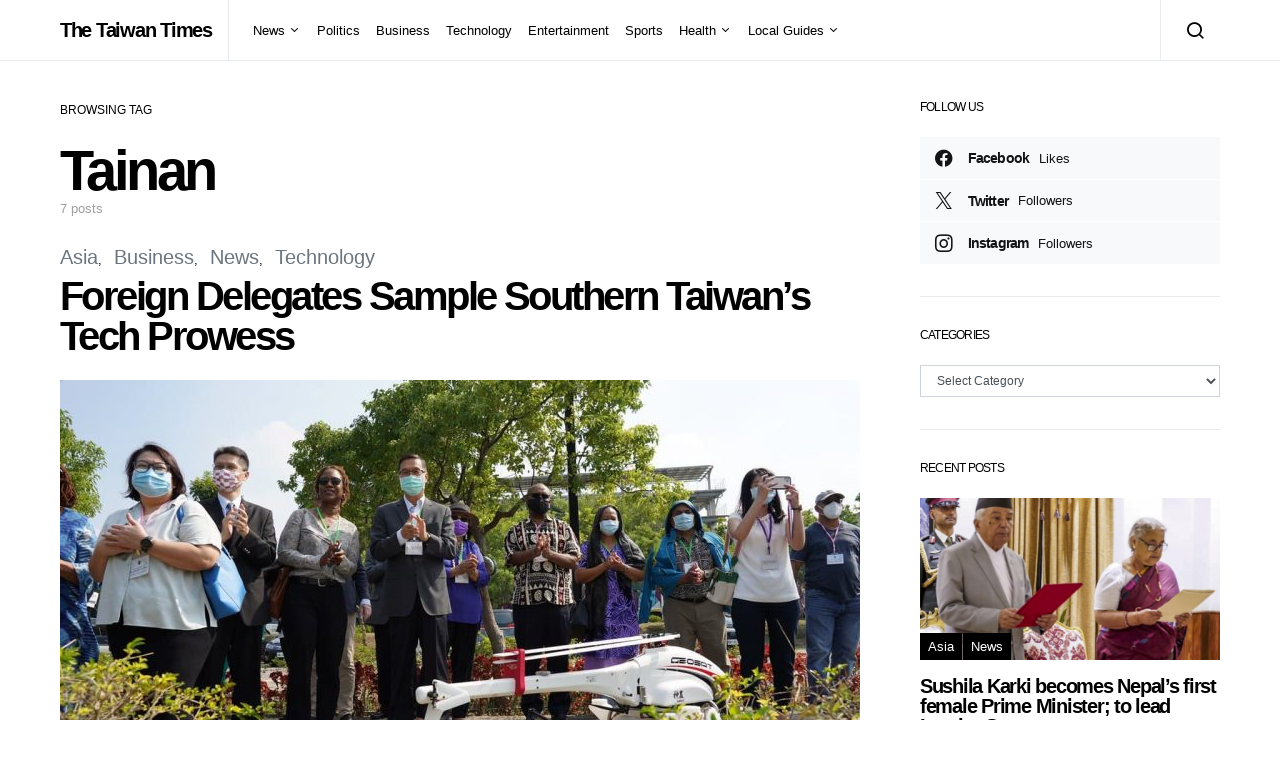

--- FILE ---
content_type: text/html; charset=UTF-8
request_url: https://thetaiwantimes.com/tag/tainan/
body_size: 17211
content:
<!doctype html>
<html lang="en-US">
<head>
	<meta charset="UTF-8">
	<meta name="viewport" content="width=device-width, initial-scale=1">
	<link rel="profile" href="http://gmpg.org/xfn/11">

	<title>Tainan &#8211; The Taiwan Times</title>
<meta name='robots' content='max-image-preview:large' />
<link rel="amphtml" href="https://thetaiwantimes.com/tag/tainan/amp/" /><meta name="generator" content="AMP for WP 1.1.9"/><link rel="alternate" type="application/rss+xml" title="The Taiwan Times &raquo; Feed" href="https://thetaiwantimes.com/feed/" />
<link rel="alternate" type="application/rss+xml" title="The Taiwan Times &raquo; Comments Feed" href="https://thetaiwantimes.com/comments/feed/" />
<link rel="alternate" type="application/rss+xml" title="The Taiwan Times &raquo; Tainan Tag Feed" href="https://thetaiwantimes.com/tag/tainan/feed/" />
<style id='wp-img-auto-sizes-contain-inline-css'>
img:is([sizes=auto i],[sizes^="auto," i]){contain-intrinsic-size:3000px 1500px}
/*# sourceURL=wp-img-auto-sizes-contain-inline-css */
</style>
<link rel='stylesheet' id='dashicons-css' href='https://thetaiwantimes.com/wp-includes/css/dashicons.min.css?ver=053d487633cf6e381e163f73a02e93c9' media='all' />
<link rel='stylesheet' id='post-views-counter-frontend-css' href='https://thetaiwantimes.com/wp-content/plugins/post-views-counter/css/frontend.min.css?ver=1.5.9' media='all' />
<link rel='alternate stylesheet' id='powerkit-icons-css' href='https://thetaiwantimes.com/wp-content/plugins/powerkit/assets/fonts/powerkit-icons.woff?ver=3.0.4' as='font' type='font/wof' crossorigin />
<link rel='stylesheet' id='powerkit-css' href='https://thetaiwantimes.com/wp-content/plugins/powerkit/assets/css/powerkit.css?ver=3.0.4' media='all' />
<style id='wp-emoji-styles-inline-css'>

	img.wp-smiley, img.emoji {
		display: inline !important;
		border: none !important;
		box-shadow: none !important;
		height: 1em !important;
		width: 1em !important;
		margin: 0 0.07em !important;
		vertical-align: -0.1em !important;
		background: none !important;
		padding: 0 !important;
	}
/*# sourceURL=wp-emoji-styles-inline-css */
</style>
<style id='wp-block-library-inline-css'>
:root{--wp-block-synced-color:#7a00df;--wp-block-synced-color--rgb:122,0,223;--wp-bound-block-color:var(--wp-block-synced-color);--wp-editor-canvas-background:#ddd;--wp-admin-theme-color:#007cba;--wp-admin-theme-color--rgb:0,124,186;--wp-admin-theme-color-darker-10:#006ba1;--wp-admin-theme-color-darker-10--rgb:0,107,160.5;--wp-admin-theme-color-darker-20:#005a87;--wp-admin-theme-color-darker-20--rgb:0,90,135;--wp-admin-border-width-focus:2px}@media (min-resolution:192dpi){:root{--wp-admin-border-width-focus:1.5px}}.wp-element-button{cursor:pointer}:root .has-very-light-gray-background-color{background-color:#eee}:root .has-very-dark-gray-background-color{background-color:#313131}:root .has-very-light-gray-color{color:#eee}:root .has-very-dark-gray-color{color:#313131}:root .has-vivid-green-cyan-to-vivid-cyan-blue-gradient-background{background:linear-gradient(135deg,#00d084,#0693e3)}:root .has-purple-crush-gradient-background{background:linear-gradient(135deg,#34e2e4,#4721fb 50%,#ab1dfe)}:root .has-hazy-dawn-gradient-background{background:linear-gradient(135deg,#faaca8,#dad0ec)}:root .has-subdued-olive-gradient-background{background:linear-gradient(135deg,#fafae1,#67a671)}:root .has-atomic-cream-gradient-background{background:linear-gradient(135deg,#fdd79a,#004a59)}:root .has-nightshade-gradient-background{background:linear-gradient(135deg,#330968,#31cdcf)}:root .has-midnight-gradient-background{background:linear-gradient(135deg,#020381,#2874fc)}:root{--wp--preset--font-size--normal:16px;--wp--preset--font-size--huge:42px}.has-regular-font-size{font-size:1em}.has-larger-font-size{font-size:2.625em}.has-normal-font-size{font-size:var(--wp--preset--font-size--normal)}.has-huge-font-size{font-size:var(--wp--preset--font-size--huge)}.has-text-align-center{text-align:center}.has-text-align-left{text-align:left}.has-text-align-right{text-align:right}.has-fit-text{white-space:nowrap!important}#end-resizable-editor-section{display:none}.aligncenter{clear:both}.items-justified-left{justify-content:flex-start}.items-justified-center{justify-content:center}.items-justified-right{justify-content:flex-end}.items-justified-space-between{justify-content:space-between}.screen-reader-text{border:0;clip-path:inset(50%);height:1px;margin:-1px;overflow:hidden;padding:0;position:absolute;width:1px;word-wrap:normal!important}.screen-reader-text:focus{background-color:#ddd;clip-path:none;color:#444;display:block;font-size:1em;height:auto;left:5px;line-height:normal;padding:15px 23px 14px;text-decoration:none;top:5px;width:auto;z-index:100000}html :where(.has-border-color){border-style:solid}html :where([style*=border-top-color]){border-top-style:solid}html :where([style*=border-right-color]){border-right-style:solid}html :where([style*=border-bottom-color]){border-bottom-style:solid}html :where([style*=border-left-color]){border-left-style:solid}html :where([style*=border-width]){border-style:solid}html :where([style*=border-top-width]){border-top-style:solid}html :where([style*=border-right-width]){border-right-style:solid}html :where([style*=border-bottom-width]){border-bottom-style:solid}html :where([style*=border-left-width]){border-left-style:solid}html :where(img[class*=wp-image-]){height:auto;max-width:100%}:where(figure){margin:0 0 1em}html :where(.is-position-sticky){--wp-admin--admin-bar--position-offset:var(--wp-admin--admin-bar--height,0px)}@media screen and (max-width:600px){html :where(.is-position-sticky){--wp-admin--admin-bar--position-offset:0px}}

/*# sourceURL=wp-block-library-inline-css */
</style><style id='global-styles-inline-css'>
:root{--wp--preset--aspect-ratio--square: 1;--wp--preset--aspect-ratio--4-3: 4/3;--wp--preset--aspect-ratio--3-4: 3/4;--wp--preset--aspect-ratio--3-2: 3/2;--wp--preset--aspect-ratio--2-3: 2/3;--wp--preset--aspect-ratio--16-9: 16/9;--wp--preset--aspect-ratio--9-16: 9/16;--wp--preset--color--black: #000000;--wp--preset--color--cyan-bluish-gray: #abb8c3;--wp--preset--color--white: #ffffff;--wp--preset--color--pale-pink: #f78da7;--wp--preset--color--vivid-red: #cf2e2e;--wp--preset--color--luminous-vivid-orange: #ff6900;--wp--preset--color--luminous-vivid-amber: #fcb900;--wp--preset--color--light-green-cyan: #7bdcb5;--wp--preset--color--vivid-green-cyan: #00d084;--wp--preset--color--pale-cyan-blue: #8ed1fc;--wp--preset--color--vivid-cyan-blue: #0693e3;--wp--preset--color--vivid-purple: #9b51e0;--wp--preset--gradient--vivid-cyan-blue-to-vivid-purple: linear-gradient(135deg,rgb(6,147,227) 0%,rgb(155,81,224) 100%);--wp--preset--gradient--light-green-cyan-to-vivid-green-cyan: linear-gradient(135deg,rgb(122,220,180) 0%,rgb(0,208,130) 100%);--wp--preset--gradient--luminous-vivid-amber-to-luminous-vivid-orange: linear-gradient(135deg,rgb(252,185,0) 0%,rgb(255,105,0) 100%);--wp--preset--gradient--luminous-vivid-orange-to-vivid-red: linear-gradient(135deg,rgb(255,105,0) 0%,rgb(207,46,46) 100%);--wp--preset--gradient--very-light-gray-to-cyan-bluish-gray: linear-gradient(135deg,rgb(238,238,238) 0%,rgb(169,184,195) 100%);--wp--preset--gradient--cool-to-warm-spectrum: linear-gradient(135deg,rgb(74,234,220) 0%,rgb(151,120,209) 20%,rgb(207,42,186) 40%,rgb(238,44,130) 60%,rgb(251,105,98) 80%,rgb(254,248,76) 100%);--wp--preset--gradient--blush-light-purple: linear-gradient(135deg,rgb(255,206,236) 0%,rgb(152,150,240) 100%);--wp--preset--gradient--blush-bordeaux: linear-gradient(135deg,rgb(254,205,165) 0%,rgb(254,45,45) 50%,rgb(107,0,62) 100%);--wp--preset--gradient--luminous-dusk: linear-gradient(135deg,rgb(255,203,112) 0%,rgb(199,81,192) 50%,rgb(65,88,208) 100%);--wp--preset--gradient--pale-ocean: linear-gradient(135deg,rgb(255,245,203) 0%,rgb(182,227,212) 50%,rgb(51,167,181) 100%);--wp--preset--gradient--electric-grass: linear-gradient(135deg,rgb(202,248,128) 0%,rgb(113,206,126) 100%);--wp--preset--gradient--midnight: linear-gradient(135deg,rgb(2,3,129) 0%,rgb(40,116,252) 100%);--wp--preset--font-size--small: 13px;--wp--preset--font-size--medium: 20px;--wp--preset--font-size--large: 36px;--wp--preset--font-size--x-large: 42px;--wp--preset--spacing--20: 0.44rem;--wp--preset--spacing--30: 0.67rem;--wp--preset--spacing--40: 1rem;--wp--preset--spacing--50: 1.5rem;--wp--preset--spacing--60: 2.25rem;--wp--preset--spacing--70: 3.38rem;--wp--preset--spacing--80: 5.06rem;--wp--preset--shadow--natural: 6px 6px 9px rgba(0, 0, 0, 0.2);--wp--preset--shadow--deep: 12px 12px 50px rgba(0, 0, 0, 0.4);--wp--preset--shadow--sharp: 6px 6px 0px rgba(0, 0, 0, 0.2);--wp--preset--shadow--outlined: 6px 6px 0px -3px rgb(255, 255, 255), 6px 6px rgb(0, 0, 0);--wp--preset--shadow--crisp: 6px 6px 0px rgb(0, 0, 0);}:where(.is-layout-flex){gap: 0.5em;}:where(.is-layout-grid){gap: 0.5em;}body .is-layout-flex{display: flex;}.is-layout-flex{flex-wrap: wrap;align-items: center;}.is-layout-flex > :is(*, div){margin: 0;}body .is-layout-grid{display: grid;}.is-layout-grid > :is(*, div){margin: 0;}:where(.wp-block-columns.is-layout-flex){gap: 2em;}:where(.wp-block-columns.is-layout-grid){gap: 2em;}:where(.wp-block-post-template.is-layout-flex){gap: 1.25em;}:where(.wp-block-post-template.is-layout-grid){gap: 1.25em;}.has-black-color{color: var(--wp--preset--color--black) !important;}.has-cyan-bluish-gray-color{color: var(--wp--preset--color--cyan-bluish-gray) !important;}.has-white-color{color: var(--wp--preset--color--white) !important;}.has-pale-pink-color{color: var(--wp--preset--color--pale-pink) !important;}.has-vivid-red-color{color: var(--wp--preset--color--vivid-red) !important;}.has-luminous-vivid-orange-color{color: var(--wp--preset--color--luminous-vivid-orange) !important;}.has-luminous-vivid-amber-color{color: var(--wp--preset--color--luminous-vivid-amber) !important;}.has-light-green-cyan-color{color: var(--wp--preset--color--light-green-cyan) !important;}.has-vivid-green-cyan-color{color: var(--wp--preset--color--vivid-green-cyan) !important;}.has-pale-cyan-blue-color{color: var(--wp--preset--color--pale-cyan-blue) !important;}.has-vivid-cyan-blue-color{color: var(--wp--preset--color--vivid-cyan-blue) !important;}.has-vivid-purple-color{color: var(--wp--preset--color--vivid-purple) !important;}.has-black-background-color{background-color: var(--wp--preset--color--black) !important;}.has-cyan-bluish-gray-background-color{background-color: var(--wp--preset--color--cyan-bluish-gray) !important;}.has-white-background-color{background-color: var(--wp--preset--color--white) !important;}.has-pale-pink-background-color{background-color: var(--wp--preset--color--pale-pink) !important;}.has-vivid-red-background-color{background-color: var(--wp--preset--color--vivid-red) !important;}.has-luminous-vivid-orange-background-color{background-color: var(--wp--preset--color--luminous-vivid-orange) !important;}.has-luminous-vivid-amber-background-color{background-color: var(--wp--preset--color--luminous-vivid-amber) !important;}.has-light-green-cyan-background-color{background-color: var(--wp--preset--color--light-green-cyan) !important;}.has-vivid-green-cyan-background-color{background-color: var(--wp--preset--color--vivid-green-cyan) !important;}.has-pale-cyan-blue-background-color{background-color: var(--wp--preset--color--pale-cyan-blue) !important;}.has-vivid-cyan-blue-background-color{background-color: var(--wp--preset--color--vivid-cyan-blue) !important;}.has-vivid-purple-background-color{background-color: var(--wp--preset--color--vivid-purple) !important;}.has-black-border-color{border-color: var(--wp--preset--color--black) !important;}.has-cyan-bluish-gray-border-color{border-color: var(--wp--preset--color--cyan-bluish-gray) !important;}.has-white-border-color{border-color: var(--wp--preset--color--white) !important;}.has-pale-pink-border-color{border-color: var(--wp--preset--color--pale-pink) !important;}.has-vivid-red-border-color{border-color: var(--wp--preset--color--vivid-red) !important;}.has-luminous-vivid-orange-border-color{border-color: var(--wp--preset--color--luminous-vivid-orange) !important;}.has-luminous-vivid-amber-border-color{border-color: var(--wp--preset--color--luminous-vivid-amber) !important;}.has-light-green-cyan-border-color{border-color: var(--wp--preset--color--light-green-cyan) !important;}.has-vivid-green-cyan-border-color{border-color: var(--wp--preset--color--vivid-green-cyan) !important;}.has-pale-cyan-blue-border-color{border-color: var(--wp--preset--color--pale-cyan-blue) !important;}.has-vivid-cyan-blue-border-color{border-color: var(--wp--preset--color--vivid-cyan-blue) !important;}.has-vivid-purple-border-color{border-color: var(--wp--preset--color--vivid-purple) !important;}.has-vivid-cyan-blue-to-vivid-purple-gradient-background{background: var(--wp--preset--gradient--vivid-cyan-blue-to-vivid-purple) !important;}.has-light-green-cyan-to-vivid-green-cyan-gradient-background{background: var(--wp--preset--gradient--light-green-cyan-to-vivid-green-cyan) !important;}.has-luminous-vivid-amber-to-luminous-vivid-orange-gradient-background{background: var(--wp--preset--gradient--luminous-vivid-amber-to-luminous-vivid-orange) !important;}.has-luminous-vivid-orange-to-vivid-red-gradient-background{background: var(--wp--preset--gradient--luminous-vivid-orange-to-vivid-red) !important;}.has-very-light-gray-to-cyan-bluish-gray-gradient-background{background: var(--wp--preset--gradient--very-light-gray-to-cyan-bluish-gray) !important;}.has-cool-to-warm-spectrum-gradient-background{background: var(--wp--preset--gradient--cool-to-warm-spectrum) !important;}.has-blush-light-purple-gradient-background{background: var(--wp--preset--gradient--blush-light-purple) !important;}.has-blush-bordeaux-gradient-background{background: var(--wp--preset--gradient--blush-bordeaux) !important;}.has-luminous-dusk-gradient-background{background: var(--wp--preset--gradient--luminous-dusk) !important;}.has-pale-ocean-gradient-background{background: var(--wp--preset--gradient--pale-ocean) !important;}.has-electric-grass-gradient-background{background: var(--wp--preset--gradient--electric-grass) !important;}.has-midnight-gradient-background{background: var(--wp--preset--gradient--midnight) !important;}.has-small-font-size{font-size: var(--wp--preset--font-size--small) !important;}.has-medium-font-size{font-size: var(--wp--preset--font-size--medium) !important;}.has-large-font-size{font-size: var(--wp--preset--font-size--large) !important;}.has-x-large-font-size{font-size: var(--wp--preset--font-size--x-large) !important;}
/*# sourceURL=global-styles-inline-css */
</style>

<style id='classic-theme-styles-inline-css'>
/*! This file is auto-generated */
.wp-block-button__link{color:#fff;background-color:#32373c;border-radius:9999px;box-shadow:none;text-decoration:none;padding:calc(.667em + 2px) calc(1.333em + 2px);font-size:1.125em}.wp-block-file__button{background:#32373c;color:#fff;text-decoration:none}
/*# sourceURL=/wp-includes/css/classic-themes.min.css */
</style>
<link rel='stylesheet' id='advanced-popups-css' href='https://thetaiwantimes.com/wp-content/plugins/advanced-popups/public/css/advanced-popups-public.css?ver=1.2.2' media='all' />
<link rel='stylesheet' id='powerkit-author-box-css' href='https://thetaiwantimes.com/wp-content/plugins/powerkit/modules/author-box/public/css/public-powerkit-author-box.css?ver=3.0.4' media='all' />
<link rel='stylesheet' id='powerkit-basic-elements-css' href='https://thetaiwantimes.com/wp-content/plugins/powerkit/modules/basic-elements/public/css/public-powerkit-basic-elements.css?ver=3.0.4' media='screen' />
<link rel='stylesheet' id='powerkit-content-formatting-css' href='https://thetaiwantimes.com/wp-content/plugins/powerkit/modules/content-formatting/public/css/public-powerkit-content-formatting.css?ver=3.0.4' media='all' />
<link rel='stylesheet' id='powerkit-сontributors-css' href='https://thetaiwantimes.com/wp-content/plugins/powerkit/modules/contributors/public/css/public-powerkit-contributors.css?ver=3.0.4' media='all' />
<link rel='stylesheet' id='powerkit-facebook-css' href='https://thetaiwantimes.com/wp-content/plugins/powerkit/modules/facebook/public/css/public-powerkit-facebook.css?ver=3.0.4' media='all' />
<link rel='stylesheet' id='powerkit-featured-categories-css' href='https://thetaiwantimes.com/wp-content/plugins/powerkit/modules/featured-categories/public/css/public-powerkit-featured-categories.css?ver=3.0.4' media='all' />
<link rel='stylesheet' id='powerkit-inline-posts-css' href='https://thetaiwantimes.com/wp-content/plugins/powerkit/modules/inline-posts/public/css/public-powerkit-inline-posts.css?ver=3.0.4' media='all' />
<link rel='stylesheet' id='powerkit-instagram-css' href='https://thetaiwantimes.com/wp-content/plugins/powerkit/modules/instagram/public/css/public-powerkit-instagram.css?ver=3.0.4' media='all' />
<link rel='stylesheet' id='powerkit-justified-gallery-css' href='https://thetaiwantimes.com/wp-content/plugins/powerkit/modules/justified-gallery/public/css/public-powerkit-justified-gallery.css?ver=3.0.4' media='all' />
<link rel='stylesheet' id='powerkit-lazyload-css' href='https://thetaiwantimes.com/wp-content/plugins/powerkit/modules/lazyload/public/css/public-powerkit-lazyload.css?ver=3.0.4' media='all' />
<link rel='stylesheet' id='glightbox-css' href='https://thetaiwantimes.com/wp-content/plugins/powerkit/modules/lightbox/public/css/glightbox.min.css?ver=3.0.4' media='all' />
<link rel='stylesheet' id='powerkit-lightbox-css' href='https://thetaiwantimes.com/wp-content/plugins/powerkit/modules/lightbox/public/css/public-powerkit-lightbox.css?ver=3.0.4' media='all' />
<link rel='stylesheet' id='powerkit-opt-in-forms-css' href='https://thetaiwantimes.com/wp-content/plugins/powerkit/modules/opt-in-forms/public/css/public-powerkit-opt-in-forms.css?ver=3.0.4' media='all' />
<link rel='stylesheet' id='powerkit-pinterest-css' href='https://thetaiwantimes.com/wp-content/plugins/powerkit/modules/pinterest/public/css/public-powerkit-pinterest.css?ver=3.0.4' media='all' />
<link rel='stylesheet' id='powerkit-scroll-to-top-css' href='https://thetaiwantimes.com/wp-content/plugins/powerkit/modules/scroll-to-top/public/css/public-powerkit-scroll-to-top.css?ver=3.0.4' media='all' />
<link rel='stylesheet' id='powerkit-share-buttons-css' href='https://thetaiwantimes.com/wp-content/plugins/powerkit/modules/share-buttons/public/css/public-powerkit-share-buttons.css?ver=3.0.4' media='all' />
<link rel='stylesheet' id='powerkit-slider-gallery-css' href='https://thetaiwantimes.com/wp-content/plugins/powerkit/modules/slider-gallery/public/css/public-powerkit-slider-gallery.css?ver=3.0.4' media='all' />
<link rel='stylesheet' id='powerkit-social-links-css' href='https://thetaiwantimes.com/wp-content/plugins/powerkit/modules/social-links/public/css/public-powerkit-social-links.css?ver=3.0.4' media='all' />
<link rel='stylesheet' id='powerkit-twitter-css' href='https://thetaiwantimes.com/wp-content/plugins/powerkit/modules/twitter/public/css/public-powerkit-twitter.css?ver=3.0.4' media='all' />
<link rel='stylesheet' id='powerkit-widget-about-css' href='https://thetaiwantimes.com/wp-content/plugins/powerkit/modules/widget-about/public/css/public-powerkit-widget-about.css?ver=3.0.4' media='all' />
<link rel='stylesheet' id='ppress-frontend-css' href='https://thetaiwantimes.com/wp-content/plugins/wp-user-avatar/assets/css/frontend.min.css?ver=4.16.8' media='all' />
<link rel='stylesheet' id='ppress-flatpickr-css' href='https://thetaiwantimes.com/wp-content/plugins/wp-user-avatar/assets/flatpickr/flatpickr.min.css?ver=4.16.8' media='all' />
<link rel='stylesheet' id='ppress-select2-css' href='https://thetaiwantimes.com/wp-content/plugins/wp-user-avatar/assets/select2/select2.min.css?ver=053d487633cf6e381e163f73a02e93c9' media='all' />
<link rel='stylesheet' id='csco-styles-css' href='https://thetaiwantimes.com/wp-content/themes/spotlight/style.css?ver=1.0.9' media='all' />
<link rel='stylesheet' id='searchwp-live-search-css' href='https://thetaiwantimes.com/wp-content/plugins/searchwp-live-ajax-search/assets/styles/style.min.css?ver=1.8.6' media='all' />
<style id='searchwp-live-search-inline-css'>
.searchwp-live-search-result .searchwp-live-search-result--title a {
  font-size: 16px;
}
.searchwp-live-search-result .searchwp-live-search-result--price {
  font-size: 14px;
}
.searchwp-live-search-result .searchwp-live-search-result--add-to-cart .button {
  font-size: 14px;
}

/*# sourceURL=searchwp-live-search-inline-css */
</style>
<link rel='stylesheet' id='csco_child_css-css' href='https://thetaiwantimes.com/wp-content/themes/spotlight-child/style.css?ver=1.0.9' media='all' />
<script src="https://thetaiwantimes.com/wp-includes/js/jquery/jquery.min.js?ver=3.7.1" id="jquery-core-js"></script>
<script src="https://thetaiwantimes.com/wp-includes/js/jquery/jquery-migrate.min.js?ver=3.4.1" id="jquery-migrate-js"></script>
<script src="https://thetaiwantimes.com/wp-content/plugins/advanced-popups/public/js/advanced-popups-public.js?ver=1.2.2" id="advanced-popups-js"></script>
<script src="https://thetaiwantimes.com/wp-content/plugins/wp-user-avatar/assets/flatpickr/flatpickr.min.js?ver=4.16.8" id="ppress-flatpickr-js"></script>
<script src="https://thetaiwantimes.com/wp-content/plugins/wp-user-avatar/assets/select2/select2.min.js?ver=4.16.8" id="ppress-select2-js"></script>
<link rel="https://api.w.org/" href="https://thetaiwantimes.com/wp-json/" /><link rel="alternate" title="JSON" type="application/json" href="https://thetaiwantimes.com/wp-json/wp/v2/tags/733" /><link rel="EditURI" type="application/rsd+xml" title="RSD" href="https://thetaiwantimes.com/xmlrpc.php?rsd" />

		<link rel="preload" href="https://thetaiwantimes.com/wp-content/plugins/advanced-popups/fonts/advanced-popups-icons.woff" as="font" type="font/woff" crossorigin>
		<meta name="google-site-verification" content="sDLPOnyI-GG8QqUdle67cip64H9Bg39W-RRNzgzggMk" />
<meta name="google-site-verification" content="uZRVaCe6q6L_Y1UMfu0geM3jzpp14H47d7v8IlPFAho" />

<!-- Global site tag (gtag.js) - Google Analytics -->
<script async src="https://www.googletagmanager.com/gtag/js?id=UA-144230386-1"></script>
<script>
  window.dataLayer = window.dataLayer || [];
  function gtag(){dataLayer.push(arguments);}
  gtag('js', new Date());

  gtag('config', 'UA-144230386-1');
</script><link rel="icon" href="https://thetaiwantimes.com/wp-content/uploads/2020/04/cropped-taiwan-1-32x32.png" sizes="32x32" />
<link rel="icon" href="https://thetaiwantimes.com/wp-content/uploads/2020/04/cropped-taiwan-1-192x192.png" sizes="192x192" />
<link rel="apple-touch-icon" href="https://thetaiwantimes.com/wp-content/uploads/2020/04/cropped-taiwan-1-180x180.png" />
<meta name="msapplication-TileImage" content="https://thetaiwantimes.com/wp-content/uploads/2020/04/cropped-taiwan-1-270x270.png" />
		<style id="wp-custom-css">
			div.entry-container > div.entry-content-wrap > div {
	white-space: pre-wrap;
}		</style>
		<style id="kirki-inline-styles">a:hover, .entry-content a, .must-log-in a, blockquote:before, .cs-bg-dark .footer-title, .cs-bg-dark .pk-social-links-scheme-bold:not(.pk-social-links-scheme-light-rounded) .pk-social-links-link .pk-social-links-icon{color:#0ADEA9;}.wp-block-button .wp-block-button__link:not(.has-background), button, .button, input[type="button"], input[type="reset"], input[type="submit"], .cs-bg-dark .pk-social-links-scheme-light-rounded .pk-social-links-link:hover .pk-social-links-icon, article .cs-overlay .post-categories a:hover, .post-format-icon > a:hover, .cs-list-articles > li > a:hover:before, .pk-bg-primary, .pk-button-primary, .pk-badge-primary, h2.pk-heading-numbered:before, .pk-post-item .pk-post-thumbnail a:hover .pk-post-number, .post-comments-show button{background-color:#0ADEA9;}article.cs-video-wrap .cs-video-controls .cs-player-control:hover{background-color:#0ADEA9;}.pk-bg-overlay, .pk-zoom-icon-popup:after{background-color:rgba(0,0,0,0.25);}.navbar-primary, .header-default .offcanvas-header{background-color:#FFFFFF;}.navbar-nav .sub-menu, .navbar-nav .cs-mega-menu-has-categories .cs-mm-categories, .navbar-primary .navbar-dropdown-container{background-color:#000000;}.navbar-nav > li.menu-item-has-children > .sub-menu:after, .navbar-primary .navbar-dropdown-container:after{border-bottom-color:#000000;}.site-footer{background-color:#000000;}body{font-family:-apple-system, BlinkMacSystemFont, "Segoe UI", Roboto, Oxygen-Sans, Ubuntu, Cantarell, "Helvetica Neue", sans-serif;font-size:1rem;font-weight:400;}.cs-font-primary, button, .button, input[type="button"], input[type="reset"], input[type="submit"], .no-comments, .text-action, .cs-link-more, .share-total, .nav-links, .comment-reply-link, .post-tags a, .post-sidebar-tags a, .tagcloud a, .read-more, .navigation.pagination .nav-links > span, .navigation.pagination .nav-links > a, .pk-font-primary, .navbar-dropdown-btn-follow{font-family:-apple-system, BlinkMacSystemFont, "Segoe UI", Roboto, Oxygen-Sans, Ubuntu, Cantarell, "Helvetica Neue", sans-serif;font-size:0.875rem;font-weight:700;letter-spacing:-0.037em;text-transform:none;}label, .cs-font-secondary, .post-meta, .archive-count, .page-subtitle, .site-description, figcaption, .wp-block-image figcaption, .wp-block-audio figcaption, .wp-block-embed figcaption, .wp-block-pullquote cite, .wp-block-pullquote footer, .wp-block-pullquote .wp-block-pullquote__citation, .wp-block-quote cite, .post-format-icon, .comment-metadata, .says, .logged-in-as, .must-log-in, .wp-caption-text, .widget_rss ul li .rss-date, blockquote cite, div[class*="meta-"], span[class*="meta-"], small, .post-sidebar-shares .total-shares, .cs-breadcrumbs, .cs-homepage-category-count, .pk-font-secondary{font-family:-apple-system, BlinkMacSystemFont, "Segoe UI", Roboto, Oxygen-Sans, Ubuntu, Cantarell, "Helvetica Neue", sans-serif;font-size:0.8125rem;font-weight:400;text-transform:none;}.entry-content{font-family:inherit;font-size:inherit;font-weight:inherit;letter-spacing:inherit;}h1, h2, h3, h4, h5, h6, .h1, .h2, .h3, .h4, .h5, .h6, .site-title, .comment-author .fn, blockquote, .wp-block-quote, .wp-block-cover .wp-block-cover-image-text, .wp-block-cover .wp-block-cover-text, .wp-block-cover h2, .wp-block-cover-image .wp-block-cover-image-text, .wp-block-cover-image .wp-block-cover-text, .wp-block-cover-image h2, .wp-block-pullquote p, p.has-drop-cap:not(:focus):first-letter, .pk-font-heading, .post-sidebar-date .reader-text{font-family:-apple-system, BlinkMacSystemFont, "Segoe UI", Roboto, Oxygen-Sans, Ubuntu, Cantarell, "Helvetica Neue", sans-serif;font-weight:700;letter-spacing:-0.063em;text-transform:none;}.title-block, .pk-font-block{font-family:-apple-system, BlinkMacSystemFont, "Segoe UI", Roboto, Oxygen-Sans, Ubuntu, Cantarell, "Helvetica Neue", sans-serif;font-size:0.75rem;font-weight:400;text-transform:uppercase;color:#000000;}.navbar-nav > li > a, .cs-mega-menu-child > a, .widget_archive li, .widget_categories li, .widget_meta li a, .widget_nav_menu .menu > li > a, .widget_pages .page_item a{font-family:-apple-system, BlinkMacSystemFont, "Segoe UI", Roboto, Oxygen-Sans, Ubuntu, Cantarell, "Helvetica Neue", sans-serif;font-size:0.8125rem;font-weight:400;text-transform:none;}.navbar-nav .sub-menu > li > a, .widget_categories .children li a, .widget_nav_menu .sub-menu > li > a{font-family:-apple-system, BlinkMacSystemFont, "Segoe UI", Roboto, Oxygen-Sans, Ubuntu, Cantarell, "Helvetica Neue", sans-serif;font-size:0.8125rem;font-weight:400;text-transform:none;}@media (max-width: 1019px){.header-default .navbar-primary{background-color:#0ADEA9;}.header-default .navbar-primary .navbar-wrap{border-color:#0ADEA9;}}</style></head>

<body class="archive tag tag-tainan tag-733 wp-embed-responsive wp-theme-spotlight wp-child-theme-spotlight-child cs-page-layout-right header-default navbar-sticky-enabled navbar-smart-enabled sticky-sidebar-enabled stick-to-bottom block-align-enabled">

	<div class="site-overlay"></div>

	<div class="offcanvas">

		<div class="offcanvas-header">

			
			<nav class="navbar navbar-offcanvas">

									<a class="offcanvas-brand site-title" href="https://thetaiwantimes.com/" rel="home">The Taiwan Times</a>
					
				<button type="button" class="toggle-offcanvas button-round">
					<i class="cs-icon cs-icon-x"></i>
				</button>

			</nav>

			
		</div>

		<aside class="offcanvas-sidebar">
			<div class="offcanvas-inner">
				<div class="widget widget_nav_menu cs-d-lg-none"><div class="menu-main-navigation-container"><ul id="menu-main-navigation" class="menu"><li id="menu-item-445" class="menu-item menu-item-type-taxonomy menu-item-object-category menu-item-has-children menu-item-445"><a href="https://thetaiwantimes.com/category/news/">News</a>
<ul class="sub-menu">
	<li id="menu-item-1111" class="menu-item menu-item-type-taxonomy menu-item-object-category menu-item-1111"><a href="https://thetaiwantimes.com/category/asia/">Asia</a></li>
	<li id="menu-item-1657" class="menu-item menu-item-type-taxonomy menu-item-object-category menu-item-1657"><a href="https://thetaiwantimes.com/category/bs-world/">World</a></li>
	<li id="menu-item-1656" class="menu-item menu-item-type-taxonomy menu-item-object-category menu-item-1656"><a href="https://thetaiwantimes.com/category/opinion/">Opinion</a></li>
</ul>
</li>
<li id="menu-item-217" class="menu-item menu-item-type-taxonomy menu-item-object-category menu-item-217"><a href="https://thetaiwantimes.com/category/bs-politics/">Politics</a></li>
<li id="menu-item-459" class="menu-item menu-item-type-taxonomy menu-item-object-category menu-item-459"><a href="https://thetaiwantimes.com/category/business/">Business</a></li>
<li id="menu-item-10674" class="menu-item menu-item-type-taxonomy menu-item-object-category menu-item-10674"><a href="https://thetaiwantimes.com/category/technology/">Technology</a></li>
<li id="menu-item-220" class="menu-item menu-item-type-taxonomy menu-item-object-category menu-item-220"><a href="https://thetaiwantimes.com/category/bs-entertainment/">Entertainment</a></li>
<li id="menu-item-221" class="menu-item menu-item-type-taxonomy menu-item-object-category menu-item-221"><a href="https://thetaiwantimes.com/category/bs-sports/">Sports</a></li>
<li id="menu-item-1658" class="menu-item menu-item-type-taxonomy menu-item-object-category menu-item-has-children menu-item-1658"><a href="https://thetaiwantimes.com/category/health/">Health</a>
<ul class="sub-menu">
	<li id="menu-item-2387" class="menu-item menu-item-type-taxonomy menu-item-object-category menu-item-2387"><a href="https://thetaiwantimes.com/category/covid19/">COVID-19</a></li>
</ul>
</li>
<li id="menu-item-2978" class="menu-item menu-item-type-taxonomy menu-item-object-category menu-item-has-children menu-item-2978"><a href="https://thetaiwantimes.com/category/local_guides/">Local Guides</a>
<ul class="sub-menu">
	<li id="menu-item-3001" class="menu-item menu-item-type-taxonomy menu-item-object-category menu-item-has-children menu-item-3001"><a href="https://thetaiwantimes.com/category/northern_taiwan/">Northern Taiwan</a>
	<ul class="sub-menu">
		<li id="menu-item-2984" class="menu-item menu-item-type-taxonomy menu-item-object-category menu-item-2984"><a href="https://thetaiwantimes.com/category/local_guides/keelung/">Keelung</a></li>
		<li id="menu-item-2993" class="menu-item menu-item-type-taxonomy menu-item-object-category menu-item-2993"><a href="https://thetaiwantimes.com/category/local_guides/taipei/">Taipei</a></li>
		<li id="menu-item-2988" class="menu-item menu-item-type-taxonomy menu-item-object-category menu-item-2988"><a href="https://thetaiwantimes.com/category/local_guides/new-taipei/">New Taipei</a></li>
		<li id="menu-item-2995" class="menu-item menu-item-type-taxonomy menu-item-object-category menu-item-2995"><a href="https://thetaiwantimes.com/category/local_guides/taoyuan/">Taoyuan</a></li>
		<li id="menu-item-2981" class="menu-item menu-item-type-taxonomy menu-item-object-category menu-item-2981"><a href="https://thetaiwantimes.com/category/local_guides/hsinchu/">Hsinchu</a></li>
		<li id="menu-item-2986" class="menu-item menu-item-type-taxonomy menu-item-object-category menu-item-2986"><a href="https://thetaiwantimes.com/category/local_guides/miaoli/">Miaoli</a></li>
	</ul>
</li>
	<li id="menu-item-2999" class="menu-item menu-item-type-taxonomy menu-item-object-category menu-item-has-children menu-item-2999"><a href="https://thetaiwantimes.com/category/central_taiwan/">Central Taiwan</a>
	<ul class="sub-menu">
		<li id="menu-item-2991" class="menu-item menu-item-type-taxonomy menu-item-object-category menu-item-2991"><a href="https://thetaiwantimes.com/category/local_guides/taichung/">Taichung</a></li>
		<li id="menu-item-2979" class="menu-item menu-item-type-taxonomy menu-item-object-category menu-item-2979"><a href="https://thetaiwantimes.com/category/local_guides/changhua/">Changhua</a></li>
		<li id="menu-item-2997" class="menu-item menu-item-type-taxonomy menu-item-object-category menu-item-2997"><a href="https://thetaiwantimes.com/category/local_guides/yunlin/">Yunlin</a></li>
		<li id="menu-item-2987" class="menu-item menu-item-type-taxonomy menu-item-object-category menu-item-2987"><a href="https://thetaiwantimes.com/category/local_guides/nantou/">Nantou</a></li>
	</ul>
</li>
	<li id="menu-item-3003" class="menu-item menu-item-type-taxonomy menu-item-object-category menu-item-has-children menu-item-3003"><a href="https://thetaiwantimes.com/category/southern_taiwan/">Southern Taiwan</a>
	<ul class="sub-menu">
		<li id="menu-item-2980" class="menu-item menu-item-type-taxonomy menu-item-object-category menu-item-2980"><a href="https://thetaiwantimes.com/category/local_guides/chiayi/">Chiayi</a></li>
		<li id="menu-item-2992" class="menu-item menu-item-type-taxonomy menu-item-object-category menu-item-2992"><a href="https://thetaiwantimes.com/category/local_guides/tainan/">Tainan</a></li>
		<li id="menu-item-2983" class="menu-item menu-item-type-taxonomy menu-item-object-category menu-item-2983"><a href="https://thetaiwantimes.com/category/local_guides/kaohsiung/">Kaohsiung</a></li>
		<li id="menu-item-2990" class="menu-item menu-item-type-taxonomy menu-item-object-category menu-item-2990"><a href="https://thetaiwantimes.com/category/local_guides/pingtung/">Pingtung</a></li>
	</ul>
</li>
	<li id="menu-item-3000" class="menu-item menu-item-type-taxonomy menu-item-object-category menu-item-has-children menu-item-3000"><a href="https://thetaiwantimes.com/category/eastern_taiwan/">Eastern Taiwan</a>
	<ul class="sub-menu">
		<li id="menu-item-2996" class="menu-item menu-item-type-taxonomy menu-item-object-category menu-item-2996"><a href="https://thetaiwantimes.com/category/local_guides/yilan/">Yilan</a></li>
		<li id="menu-item-2982" class="menu-item menu-item-type-taxonomy menu-item-object-category menu-item-2982"><a href="https://thetaiwantimes.com/category/local_guides/hualien/">Hualien</a></li>
		<li id="menu-item-2994" class="menu-item menu-item-type-taxonomy menu-item-object-category menu-item-2994"><a href="https://thetaiwantimes.com/category/local_guides/taitung/">Taitung</a></li>
	</ul>
</li>
	<li id="menu-item-3002" class="menu-item menu-item-type-taxonomy menu-item-object-category menu-item-has-children menu-item-3002"><a href="https://thetaiwantimes.com/category/outlying_islands/">Outlying Islands</a>
	<ul class="sub-menu">
		<li id="menu-item-2985" class="menu-item menu-item-type-taxonomy menu-item-object-category menu-item-2985"><a href="https://thetaiwantimes.com/category/local_guides/kinmen/">Kinmen</a></li>
		<li id="menu-item-2989" class="menu-item menu-item-type-taxonomy menu-item-object-category menu-item-2989"><a href="https://thetaiwantimes.com/category/local_guides/penghu/">Penghu</a></li>
	</ul>
</li>
</ul>
</li>
</ul></div></div>
							</div>
		</aside>
	</div>

<div id="page" class="site">

	
	<div class="site-inner">

		
		<header id="masthead" class="site-header">

			
			

<nav class="navbar navbar-primary">

	
	<div class="navbar-wrap ">

		<div class="navbar-container">

			<div class="navbar-content">

						<button type="button" class="navbar-toggle-offcanvas toggle-offcanvas  cs-d-lg-none">
			<i class="cs-icon cs-icon-menu"></i>
		</button>
					<a class="navbar-brand navbar-brand-mobile site-title" href="https://thetaiwantimes.com/" rel="home">The Taiwan Times</a>
						<a class="navbar-brand site-title" href="https://thetaiwantimes.com/" rel="home">The Taiwan Times</a>
			<ul id="menu-main-navigation-1" class="navbar-nav  cs-navbar-nav-submenu-dark"><li class="menu-item menu-item-type-taxonomy menu-item-object-category menu-item-has-children menu-item-445 cs-mega-menu cs-mega-menu-has-categories"><a href="https://thetaiwantimes.com/category/news/">News</a>						<div class="sub-menu">
							<div class="cs-mm-content">
								<ul class="cs-mm-categories">
																				<li class="menu-item menu-item-type-taxonomy menu-item-object-category menu-item-1111 cs-mega-menu-has-child-category cs-mega-menu-child">
												<a href="https://thetaiwantimes.com/category/asia/" data-cat="235" data-type="category" data-numberposts="4">Asia</a>											</li>
																					<li class="menu-item menu-item-type-taxonomy menu-item-object-category menu-item-1657 cs-mega-menu-has-child-category cs-mega-menu-child">
												<a href="https://thetaiwantimes.com/category/bs-world/" data-cat="14" data-type="category" data-numberposts="4">World</a>											</li>
																					<li class="menu-item menu-item-type-taxonomy menu-item-object-category menu-item-1656 cs-mega-menu-has-child-category cs-mega-menu-child">
												<a href="https://thetaiwantimes.com/category/opinion/" data-cat="375" data-type="category" data-numberposts="4">Opinion</a>											</li>
																		</ul>

								<div class="cs-mm-posts-container">
																					<div class="cs-mm-posts" data-cat="235"></div>
																							<div class="cs-mm-posts" data-cat="14"></div>
																							<div class="cs-mm-posts" data-cat="375"></div>
																			</div>
							</div>
						</div>
					</li>
<li class="menu-item menu-item-type-taxonomy menu-item-object-category menu-item-217"><a href="https://thetaiwantimes.com/category/bs-politics/">Politics</a></li>
<li class="menu-item menu-item-type-taxonomy menu-item-object-category menu-item-459"><a href="https://thetaiwantimes.com/category/business/">Business</a></li>
<li class="menu-item menu-item-type-taxonomy menu-item-object-category menu-item-10674"><a href="https://thetaiwantimes.com/category/technology/">Technology</a></li>
<li class="menu-item menu-item-type-taxonomy menu-item-object-category menu-item-220"><a href="https://thetaiwantimes.com/category/bs-entertainment/">Entertainment</a></li>
<li class="menu-item menu-item-type-taxonomy menu-item-object-category menu-item-221"><a href="https://thetaiwantimes.com/category/bs-sports/">Sports</a></li>
<li class="menu-item menu-item-type-taxonomy menu-item-object-category menu-item-has-children menu-item-1658"><a href="https://thetaiwantimes.com/category/health/">Health</a>
<ul class="sub-menu">
	<li class="menu-item menu-item-type-taxonomy menu-item-object-category menu-item-2387"><a href="https://thetaiwantimes.com/category/covid19/">COVID-19</a></li>
</ul>
</li>
<li class="menu-item menu-item-type-taxonomy menu-item-object-category menu-item-has-children menu-item-2978"><a href="https://thetaiwantimes.com/category/local_guides/">Local Guides</a>
<ul class="sub-menu">
	<li class="menu-item menu-item-type-taxonomy menu-item-object-category menu-item-has-children menu-item-3001"><a href="https://thetaiwantimes.com/category/northern_taiwan/">Northern Taiwan</a>
	<ul class="sub-menu">
		<li class="menu-item menu-item-type-taxonomy menu-item-object-category menu-item-2984"><a href="https://thetaiwantimes.com/category/local_guides/keelung/">Keelung</a></li>
		<li class="menu-item menu-item-type-taxonomy menu-item-object-category menu-item-2993"><a href="https://thetaiwantimes.com/category/local_guides/taipei/">Taipei</a></li>
		<li class="menu-item menu-item-type-taxonomy menu-item-object-category menu-item-2988"><a href="https://thetaiwantimes.com/category/local_guides/new-taipei/">New Taipei</a></li>
		<li class="menu-item menu-item-type-taxonomy menu-item-object-category menu-item-2995"><a href="https://thetaiwantimes.com/category/local_guides/taoyuan/">Taoyuan</a></li>
		<li class="menu-item menu-item-type-taxonomy menu-item-object-category menu-item-2981"><a href="https://thetaiwantimes.com/category/local_guides/hsinchu/">Hsinchu</a></li>
		<li class="menu-item menu-item-type-taxonomy menu-item-object-category menu-item-2986"><a href="https://thetaiwantimes.com/category/local_guides/miaoli/">Miaoli</a></li>
	</ul>
</li>
	<li class="menu-item menu-item-type-taxonomy menu-item-object-category menu-item-has-children menu-item-2999"><a href="https://thetaiwantimes.com/category/central_taiwan/">Central Taiwan</a>
	<ul class="sub-menu">
		<li class="menu-item menu-item-type-taxonomy menu-item-object-category menu-item-2991"><a href="https://thetaiwantimes.com/category/local_guides/taichung/">Taichung</a></li>
		<li class="menu-item menu-item-type-taxonomy menu-item-object-category menu-item-2979"><a href="https://thetaiwantimes.com/category/local_guides/changhua/">Changhua</a></li>
		<li class="menu-item menu-item-type-taxonomy menu-item-object-category menu-item-2997"><a href="https://thetaiwantimes.com/category/local_guides/yunlin/">Yunlin</a></li>
		<li class="menu-item menu-item-type-taxonomy menu-item-object-category menu-item-2987"><a href="https://thetaiwantimes.com/category/local_guides/nantou/">Nantou</a></li>
	</ul>
</li>
	<li class="menu-item menu-item-type-taxonomy menu-item-object-category menu-item-has-children menu-item-3003"><a href="https://thetaiwantimes.com/category/southern_taiwan/">Southern Taiwan</a>
	<ul class="sub-menu">
		<li class="menu-item menu-item-type-taxonomy menu-item-object-category menu-item-2980"><a href="https://thetaiwantimes.com/category/local_guides/chiayi/">Chiayi</a></li>
		<li class="menu-item menu-item-type-taxonomy menu-item-object-category menu-item-2992"><a href="https://thetaiwantimes.com/category/local_guides/tainan/">Tainan</a></li>
		<li class="menu-item menu-item-type-taxonomy menu-item-object-category menu-item-2983"><a href="https://thetaiwantimes.com/category/local_guides/kaohsiung/">Kaohsiung</a></li>
		<li class="menu-item menu-item-type-taxonomy menu-item-object-category menu-item-2990"><a href="https://thetaiwantimes.com/category/local_guides/pingtung/">Pingtung</a></li>
	</ul>
</li>
	<li class="menu-item menu-item-type-taxonomy menu-item-object-category menu-item-has-children menu-item-3000"><a href="https://thetaiwantimes.com/category/eastern_taiwan/">Eastern Taiwan</a>
	<ul class="sub-menu">
		<li class="menu-item menu-item-type-taxonomy menu-item-object-category menu-item-2996"><a href="https://thetaiwantimes.com/category/local_guides/yilan/">Yilan</a></li>
		<li class="menu-item menu-item-type-taxonomy menu-item-object-category menu-item-2982"><a href="https://thetaiwantimes.com/category/local_guides/hualien/">Hualien</a></li>
		<li class="menu-item menu-item-type-taxonomy menu-item-object-category menu-item-2994"><a href="https://thetaiwantimes.com/category/local_guides/taitung/">Taitung</a></li>
	</ul>
</li>
	<li class="menu-item menu-item-type-taxonomy menu-item-object-category menu-item-has-children menu-item-3002"><a href="https://thetaiwantimes.com/category/outlying_islands/">Outlying Islands</a>
	<ul class="sub-menu">
		<li class="menu-item menu-item-type-taxonomy menu-item-object-category menu-item-2985"><a href="https://thetaiwantimes.com/category/local_guides/kinmen/">Kinmen</a></li>
		<li class="menu-item menu-item-type-taxonomy menu-item-object-category menu-item-2989"><a href="https://thetaiwantimes.com/category/local_guides/penghu/">Penghu</a></li>
	</ul>
</li>
</ul>
</li>
</ul>		<button type="button" class="navbar-toggle-search toggle-search">
			<i class="cs-icon cs-icon-search"></i>
		</button>
		
			</div><!-- .navbar-content -->

		</div><!-- .navbar-container -->

	</div><!-- .navbar-wrap -->

	
<div class="site-search" id="search">
	<div class="cs-container">
		<div class="search-form-wrap">
			
<form role="search" method="get" class="search-form" action="https://thetaiwantimes.com/">
	<label class="sr-only">Search for:</label>
	<div class="cs-input-group">
		<input type="search" value="" name="s" data-swplive="true" data-swpengine="default" data-swpconfig="default" class="search-field" placeholder="Enter your search topic" required>
		<button type="submit" class="search-submit">Search</button>
	</div>
</form>
			<span class="search-close"></span>
		</div>
	</div>
</div>

</nav><!-- .navbar -->

			
		</header><!-- #masthead -->

		
		
		<div class="site-content sidebar-enabled sidebar-right post-sidebar-disabled">

			
			<div class="cs-container">

				
				<div id="content" class="main-content">

					
	<div id="primary" class="content-area">

		
		<main id="main" class="site-main">

			
<header class="page-header ">

				<p class="page-subtitle title-block">Browsing Tag</p>
			<h1 class="page-title">Tainan</h1>		<div class="archive-count">
			7 posts		</div>
		</header>

				<div class="post-archive">

					<div class="archive-wrap">

						<div class="archive-main">
							
<article id="post-7369" class="layout-full post-7369 post type-post status-publish format-standard has-post-thumbnail category-asia category-business category-news category-technology tag-2020-presidential-palace-concert tag-aboriginal-chorus-and-symphony-orchestra tag-i-ride tag-kaohsiung tag-new-generation-of-smart-technology-applications tag-smart-technology tag-tainan tag-taipei tag-taiwan tag-technology tag-vr-video">

				<div class="meta-category"><ul class="post-categories">
	<li><a href="https://thetaiwantimes.com/category/asia/" rel="category tag">Asia</a></li>
	<li><a href="https://thetaiwantimes.com/category/business/" rel="category tag">Business</a></li>
	<li><a href="https://thetaiwantimes.com/category/news/" rel="category tag">News</a></li>
	<li><a href="https://thetaiwantimes.com/category/technology/" rel="category tag">Technology</a></li></ul></div>
			<header class="entry-header">
				
				<h2 class="entry-title"><a href="https://thetaiwantimes.com/foreign-delegates-sample-southern-taiwans-tech-prowess/" rel="bookmark">Foreign Delegates Sample Southern Taiwan&#8217;s Tech Prowess</a></h2>
							</header>
		
				<div class="post-media">
				<figure>
					<a href="https://thetaiwantimes.com/foreign-delegates-sample-southern-taiwans-tech-prowess/">
						<img width="800" height="430" src="[data-uri]" class="attachment-csco-medium size-csco-medium pk-lazyload wp-post-image" alt="" decoding="async" fetchpriority="high" data-pk-sizes="auto" data-ls-sizes="(max-width: 800px) 100vw, 800px" data-pk-src="https://thetaiwantimes.com/wp-content/uploads/2020/11/圖一：外交部率使節團參訪經緯航太科技公司，並在南部科學園區觀看農噴無人機試飛-800x430.jpg" data-pk-srcset="https://thetaiwantimes.com/wp-content/uploads/2020/11/圖一：外交部率使節團參訪經緯航太科技公司，並在南部科學園區觀看農噴無人機試飛-800x430.jpg 800w, https://thetaiwantimes.com/wp-content/uploads/2020/11/圖一：外交部率使節團參訪經緯航太科技公司，並在南部科學園區觀看農噴無人機試飛-300x160.jpg 300w, https://thetaiwantimes.com/wp-content/uploads/2020/11/圖一：外交部率使節團參訪經緯航太科技公司，並在南部科學園區觀看農噴無人機試飛-260x140.jpg 260w, https://thetaiwantimes.com/wp-content/uploads/2020/11/圖一：外交部率使節團參訪經緯航太科技公司，並在南部科學園區觀看農噴無人機試飛-560x300.jpg 560w, https://thetaiwantimes.com/wp-content/uploads/2020/11/圖一：外交部率使節團參訪經緯航太科技公司，並在南部科學園區觀看農噴無人機試飛-520x280.jpg 520w, https://thetaiwantimes.com/wp-content/uploads/2020/11/圖一：外交部率使節團參訪經緯航太科技公司，並在南部科學園區觀看農噴無人機試飛-1120x600.jpg 1120w" />					</a>
				</figure>
			</div>
						<div class="entry-container">
							
	<div class="entry-content-wrap">

		
		<div class="entry-content">

			November 20th and 21st, saw Taiwan&#8217;s Ministry of Foreign Affairs hosting a&hellip;
<ul class="post-meta"><li class="meta-author"><span class="author"><a class="url fn n" href="https://thetaiwantimes.com/author/lisa-conklin/" title="View all posts by Lisa Conklin">Lisa Conklin</a></span></li><li class="meta-date">November 22, 2020</li></ul>				<div class="entry-more-button">
					<a class="button entry-more" href="https://thetaiwantimes.com/foreign-delegates-sample-southern-taiwans-tech-prowess/">
						View Post					</a>
				</div><!-- .entry-more-button -->
				
		</div>
			</div>

				</div>
			
</article>

<article id="post-7082" class="layout-full post-7082 post type-post status-publish format-standard has-post-thumbnail category-asia category-bs-entertainment category-local_guides category-taichung tag-art tag-chen-sheng-wen tag-creations tag-kaohsiung tag-mayor-lu-shiow-yen tag-multimedia tag-national-taiwan-museum-of-fine-arts tag-oceans tag-taichung tag-tainan tag-taipei tag-taiwan tag-whales">

				<div class="meta-category"><ul class="post-categories">
	<li><a href="https://thetaiwantimes.com/category/asia/" rel="category tag">Asia</a></li>
	<li><a href="https://thetaiwantimes.com/category/bs-entertainment/" rel="category tag">Entertainment</a></li>
	<li><a href="https://thetaiwantimes.com/category/local_guides/" rel="category tag">Local Guides</a></li>
	<li><a href="https://thetaiwantimes.com/category/local_guides/taichung/" rel="category tag">Taichung</a></li></ul></div>
			<header class="entry-header">
				
				<h2 class="entry-title"><a href="https://thetaiwantimes.com/subzoology-taichungs-national-taiwan-museum-of-fine-arts/" rel="bookmark">Subzoology @ Taichung&#8217;s National Taiwan Museum Of Fine Arts</a></h2>
							</header>
		
				<div class="post-media">
				<figure>
					<a href="https://thetaiwantimes.com/subzoology-taichungs-national-taiwan-museum-of-fine-arts/">
						<img width="800" height="430" src="[data-uri]" class="attachment-csco-medium size-csco-medium pk-lazyload wp-post-image" alt="" decoding="async" data-pk-sizes="auto" data-ls-sizes="(max-width: 800px) 100vw, 800px" data-pk-src="https://thetaiwantimes.com/wp-content/uploads/2020/11/Subzoology_pic2--800x430.jpg" data-pk-srcset="https://thetaiwantimes.com/wp-content/uploads/2020/11/Subzoology_pic2--800x430.jpg 800w, https://thetaiwantimes.com/wp-content/uploads/2020/11/Subzoology_pic2--300x160.jpg 300w, https://thetaiwantimes.com/wp-content/uploads/2020/11/Subzoology_pic2--260x140.jpg 260w, https://thetaiwantimes.com/wp-content/uploads/2020/11/Subzoology_pic2--560x300.jpg 560w, https://thetaiwantimes.com/wp-content/uploads/2020/11/Subzoology_pic2--520x280.jpg 520w, https://thetaiwantimes.com/wp-content/uploads/2020/11/Subzoology_pic2--1600x860.jpg 1600w, https://thetaiwantimes.com/wp-content/uploads/2020/11/Subzoology_pic2--1120x600.jpg 1120w" />					</a>
				</figure>
			</div>
						<div class="entry-container">
							
	<div class="entry-content-wrap">

		
		<div class="entry-content">

			The Taiwan Biennial ”Subzoology” exhibition opened at the National Taiwan Museum of&hellip;
<ul class="post-meta"><li class="meta-author"><span class="author"><a class="url fn n" href="https://thetaiwantimes.com/author/lynn-liao/" title="View all posts by Lynn Liao">Lynn Liao</a></span></li><li class="meta-date">November 14, 2020</li></ul>				<div class="entry-more-button">
					<a class="button entry-more" href="https://thetaiwantimes.com/subzoology-taichungs-national-taiwan-museum-of-fine-arts/">
						View Post					</a>
				</div><!-- .entry-more-button -->
				
		</div>
			</div>

				</div>
			
</article>

<article id="post-6427" class="layout-full post-6427 post type-post status-publish format-standard has-post-thumbnail category-asia category-business category-news category-bs-sports tag-baseball tag-brothers tag-cpbl tag-dragons tag-guardians tag-lions tag-monkeys tag-new-taipei tag-sport tag-taichung tag-tainan tag-taiwan tag-taoyuan">

				<div class="meta-category"><ul class="post-categories">
	<li><a href="https://thetaiwantimes.com/category/asia/" rel="category tag">Asia</a></li>
	<li><a href="https://thetaiwantimes.com/category/business/" rel="category tag">Business</a></li>
	<li><a href="https://thetaiwantimes.com/category/news/" rel="category tag">News</a></li>
	<li><a href="https://thetaiwantimes.com/category/bs-sports/" rel="category tag">Sports</a></li></ul></div>
			<header class="entry-header">
				
				<h2 class="entry-title"><a href="https://thetaiwantimes.com/cpbl-season-goes-down-to-the-wire-tonight-we-think/" rel="bookmark">CPBL Season Goes Down To The Wire &#8211; Tonight&#8230;.We Think</a></h2>
							</header>
		
				<div class="post-media">
				<figure>
					<a href="https://thetaiwantimes.com/cpbl-season-goes-down-to-the-wire-tonight-we-think/">
						<img width="800" height="430" src="[data-uri]" class="attachment-csco-medium size-csco-medium pk-lazyload wp-post-image" alt="Uni-Lions at bat" decoding="async" data-pk-sizes="auto" data-ls-sizes="(max-width: 800px) 100vw, 800px" data-pk-src="https://thetaiwantimes.com/wp-content/uploads/2020/04/T15_7833-800x430.jpg" data-pk-srcset="https://thetaiwantimes.com/wp-content/uploads/2020/04/T15_7833-800x430.jpg 800w, https://thetaiwantimes.com/wp-content/uploads/2020/04/T15_7833-300x160.jpg 300w, https://thetaiwantimes.com/wp-content/uploads/2020/04/T15_7833-260x140.jpg 260w, https://thetaiwantimes.com/wp-content/uploads/2020/04/T15_7833-560x300.jpg 560w, https://thetaiwantimes.com/wp-content/uploads/2020/04/T15_7833-520x280.jpg 520w, https://thetaiwantimes.com/wp-content/uploads/2020/04/T15_7833-1600x860.jpg 1600w, https://thetaiwantimes.com/wp-content/uploads/2020/04/T15_7833-1120x600.jpg 1120w" />					</a>
				</figure>
			</div>
						<div class="entry-container">
							
	<div class="entry-content-wrap">

		
		<div class="entry-content">

			In March, the CPBL, Taiwan’s professional baseball league, was the only league&hellip;
<ul class="post-meta"><li class="meta-author"><span class="author"><a class="url fn n" href="https://thetaiwantimes.com/author/guest-article/" title="View all posts by Guest Article">Guest Article</a></span></li><li class="meta-date">October 23, 2020</li></ul>				<div class="entry-more-button">
					<a class="button entry-more" href="https://thetaiwantimes.com/cpbl-season-goes-down-to-the-wire-tonight-we-think/">
						View Post					</a>
				</div><!-- .entry-more-button -->
				
		</div>
			</div>

				</div>
			
</article>

<article id="post-4054" class="layout-full post-4054 post type-post status-publish format-standard has-post-thumbnail category-asia category-central_taiwan category-covid19 category-eastern_taiwan category-local_guides category-northern_taiwan category-opinion category-outlying_islands category-southern_taiwan tag-apac tag-coronavirus tag-covid-19 tag-cruise-ships tag-hualien tag-kaohsiung tag-sabre tag-se-asia tag-singapore tag-taichung tag-tainan tag-taipei tag-taiwan tag-yilan">

				<div class="meta-category"><ul class="post-categories">
	<li><a href="https://thetaiwantimes.com/category/asia/" rel="category tag">Asia</a></li>
	<li><a href="https://thetaiwantimes.com/category/central_taiwan/" rel="category tag">Central Taiwan</a></li>
	<li><a href="https://thetaiwantimes.com/category/covid19/" rel="category tag">COVID-19</a></li>
	<li><a href="https://thetaiwantimes.com/category/eastern_taiwan/" rel="category tag">Eastern Taiwan</a></li>
	<li><a href="https://thetaiwantimes.com/category/local_guides/" rel="category tag">Local Guides</a></li>
	<li><a href="https://thetaiwantimes.com/category/northern_taiwan/" rel="category tag">Northern Taiwan</a></li>
	<li><a href="https://thetaiwantimes.com/category/opinion/" rel="category tag">Opinion</a></li>
	<li><a href="https://thetaiwantimes.com/category/outlying_islands/" rel="category tag">Outlying Islands</a></li>
	<li><a href="https://thetaiwantimes.com/category/southern_taiwan/" rel="category tag">Southern Taiwan</a></li></ul></div>
			<header class="entry-header">
				
				<h2 class="entry-title"><a href="https://thetaiwantimes.com/six-things-tourism-survey-tells-us-sabre/" rel="bookmark">Six Things Tourism Survey Tells Us: Sabre</a></h2>
							</header>
		
				<div class="post-media">
				<figure>
					<a href="https://thetaiwantimes.com/six-things-tourism-survey-tells-us-sabre/">
						<img width="800" height="430" src="[data-uri]" class="attachment-csco-medium size-csco-medium pk-lazyload wp-post-image" alt="" decoding="async" loading="lazy" data-pk-sizes="auto" data-ls-sizes="auto, (max-width: 800px) 100vw, 800px" data-pk-src="https://thetaiwantimes.com/wp-content/uploads/2020/07/Thomas-Tucker-800x430.jpeg" data-pk-srcset="https://thetaiwantimes.com/wp-content/uploads/2020/07/Thomas-Tucker-800x430.jpeg 800w, https://thetaiwantimes.com/wp-content/uploads/2020/07/Thomas-Tucker-300x160.jpeg 300w, https://thetaiwantimes.com/wp-content/uploads/2020/07/Thomas-Tucker-250x135.jpeg 250w, https://thetaiwantimes.com/wp-content/uploads/2020/07/Thomas-Tucker-260x140.jpeg 260w, https://thetaiwantimes.com/wp-content/uploads/2020/07/Thomas-Tucker-560x300.jpeg 560w, https://thetaiwantimes.com/wp-content/uploads/2020/07/Thomas-Tucker-500x270.jpeg 500w, https://thetaiwantimes.com/wp-content/uploads/2020/07/Thomas-Tucker-520x280.jpeg 520w, https://thetaiwantimes.com/wp-content/uploads/2020/07/Thomas-Tucker-1120x600.jpeg 1120w, https://thetaiwantimes.com/wp-content/uploads/2020/07/Thomas-Tucker-600x324.jpeg 600w" />					</a>
				</figure>
			</div>
						<div class="entry-container">
							
	<div class="entry-content-wrap">

		
		<div class="entry-content">

			Global travel technology company Sabre has issued the results of its APAC-wide&hellip;
<ul class="post-meta"><li class="meta-author"><span class="author"><a class="url fn n" href="https://thetaiwantimes.com/author/aaron-huang/" title="View all posts by Aaron Huang">Aaron Huang</a></span></li><li class="meta-date">July 29, 2020</li></ul>				<div class="entry-more-button">
					<a class="button entry-more" href="https://thetaiwantimes.com/six-things-tourism-survey-tells-us-sabre/">
						View Post					</a>
				</div><!-- .entry-more-button -->
				
		</div>
			</div>

				</div>
			
</article>

<article id="post-3931" class="layout-full post-3931 post type-post status-publish format-standard has-post-thumbnail category-local_guides category-southern_taiwan category-tainan tag-desert tag-eateries tag-student tag-tainan tag-1176 tag-1177 tag-1173 tag-1174 tag-1175">

				<div class="meta-category"><ul class="post-categories">
	<li><a href="https://thetaiwantimes.com/category/local_guides/" rel="category tag">Local Guides</a></li>
	<li><a href="https://thetaiwantimes.com/category/southern_taiwan/" rel="category tag">Southern Taiwan</a></li>
	<li><a href="https://thetaiwantimes.com/category/local_guides/tainan/" rel="category tag">Tainan</a></li></ul></div>
			<header class="entry-header">
				
				<h2 class="entry-title"><a href="https://thetaiwantimes.com/summer-2020-eat-like-a-student-in-tainan/" rel="bookmark">Summer 2020: Eat Like A Student In Tainan</a></h2>
							</header>
		
				<div class="post-media">
				<figure>
					<a href="https://thetaiwantimes.com/summer-2020-eat-like-a-student-in-tainan/">
						<img width="800" height="430" src="[data-uri]" class="attachment-csco-medium size-csco-medium pk-lazyload wp-post-image" alt="" decoding="async" loading="lazy" data-pk-sizes="auto" data-ls-sizes="auto, (max-width: 800px) 100vw, 800px" data-pk-src="https://thetaiwantimes.com/wp-content/uploads/2020/07/Tainan-Food-2-by-Vivian-Yeh-800x430.jpg" data-pk-srcset="https://thetaiwantimes.com/wp-content/uploads/2020/07/Tainan-Food-2-by-Vivian-Yeh-800x430.jpg 800w, https://thetaiwantimes.com/wp-content/uploads/2020/07/Tainan-Food-2-by-Vivian-Yeh-300x160.jpg 300w, https://thetaiwantimes.com/wp-content/uploads/2020/07/Tainan-Food-2-by-Vivian-Yeh-260x140.jpg 260w, https://thetaiwantimes.com/wp-content/uploads/2020/07/Tainan-Food-2-by-Vivian-Yeh-560x300.jpg 560w, https://thetaiwantimes.com/wp-content/uploads/2020/07/Tainan-Food-2-by-Vivian-Yeh-520x280.jpg 520w, https://thetaiwantimes.com/wp-content/uploads/2020/07/Tainan-Food-2-by-Vivian-Yeh-1120x600.jpg 1120w" />					</a>
				</figure>
			</div>
						<div class="entry-container">
							
	<div class="entry-content-wrap">

		
		<div class="entry-content">

			With a plethora of choices to please even the pickiest of palates,&hellip;
<ul class="post-meta"><li class="meta-author"><span class="author"><a class="url fn n" href="https://thetaiwantimes.com/author/joy-lin/" title="View all posts by Joy Lin">Joy Lin</a></span></li><li class="meta-date">July 26, 2020</li></ul>				<div class="entry-more-button">
					<a class="button entry-more" href="https://thetaiwantimes.com/summer-2020-eat-like-a-student-in-tainan/">
						View Post					</a>
				</div><!-- .entry-more-button -->
				
		</div>
			</div>

				</div>
			
</article>

<article id="post-3429" class="layout-full post-3429 post type-post status-publish format-standard has-post-thumbnail category-asia category-central_taiwan category-local_guides category-nantou category-northern_taiwan category-southern_taiwan category-taichung category-tainan category-taipei category-bs-world tag-dihua-street tag-grand-matsu tag-japan tag-july-7th tag-longfeng tag-longshan tag-milky-way tag-nantou tag-taichung tag-tainan tag-taipei tag-taiwan tag-valentines-day tag-xia-hai tag-yue-lao">

				<div class="meta-category"><ul class="post-categories">
	<li><a href="https://thetaiwantimes.com/category/asia/" rel="category tag">Asia</a></li>
	<li><a href="https://thetaiwantimes.com/category/central_taiwan/" rel="category tag">Central Taiwan</a></li>
	<li><a href="https://thetaiwantimes.com/category/local_guides/" rel="category tag">Local Guides</a></li>
	<li><a href="https://thetaiwantimes.com/category/local_guides/nantou/" rel="category tag">Nantou</a></li>
	<li><a href="https://thetaiwantimes.com/category/northern_taiwan/" rel="category tag">Northern Taiwan</a></li>
	<li><a href="https://thetaiwantimes.com/category/southern_taiwan/" rel="category tag">Southern Taiwan</a></li>
	<li><a href="https://thetaiwantimes.com/category/local_guides/taichung/" rel="category tag">Taichung</a></li>
	<li><a href="https://thetaiwantimes.com/category/local_guides/tainan/" rel="category tag">Tainan</a></li>
	<li><a href="https://thetaiwantimes.com/category/local_guides/taipei/" rel="category tag">Taipei</a></li>
	<li><a href="https://thetaiwantimes.com/category/bs-world/" rel="category tag">World</a></li></ul></div>
			<header class="entry-header">
				
				<h2 class="entry-title"><a href="https://thetaiwantimes.com/find-love-at-taiwans-top-five-cupid-temples/" rel="bookmark">Find Love At Taiwan&#8217;s Top Five &#8216;Cupid&#8217; Temples</a></h2>
							</header>
		
				<div class="post-media">
				<figure>
					<a href="https://thetaiwantimes.com/find-love-at-taiwans-top-five-cupid-temples/">
						<img width="800" height="430" src="[data-uri]" class="attachment-csco-medium size-csco-medium pk-lazyload wp-post-image" alt="" decoding="async" loading="lazy" data-pk-sizes="auto" data-ls-sizes="auto, (max-width: 800px) 100vw, 800px" data-pk-src="https://thetaiwantimes.com/wp-content/uploads/2020/07/Taichung_Le_Cheng_Matsu_Temple-800x430.jpeg" data-pk-srcset="https://thetaiwantimes.com/wp-content/uploads/2020/07/Taichung_Le_Cheng_Matsu_Temple-800x430.jpeg 800w, https://thetaiwantimes.com/wp-content/uploads/2020/07/Taichung_Le_Cheng_Matsu_Temple-300x160.jpeg 300w, https://thetaiwantimes.com/wp-content/uploads/2020/07/Taichung_Le_Cheng_Matsu_Temple-260x140.jpeg 260w, https://thetaiwantimes.com/wp-content/uploads/2020/07/Taichung_Le_Cheng_Matsu_Temple-560x300.jpeg 560w, https://thetaiwantimes.com/wp-content/uploads/2020/07/Taichung_Le_Cheng_Matsu_Temple-520x280.jpeg 520w" />					</a>
				</figure>
			</div>
						<div class="entry-container">
							
	<div class="entry-content-wrap">

		
		<div class="entry-content">

			&#8216;Chinese&#8217; Valentine’s Day is just around the corner. So, if you are&hellip;
<ul class="post-meta"><li class="meta-author"><span class="author"><a class="url fn n" href="https://thetaiwantimes.com/author/eveline-chou/" title="View all posts by Evelina Chou">Evelina Chou</a></span></li><li class="meta-date">July 5, 2020</li></ul>				<div class="entry-more-button">
					<a class="button entry-more" href="https://thetaiwantimes.com/find-love-at-taiwans-top-five-cupid-temples/">
						View Post					</a>
				</div><!-- .entry-more-button -->
				
		</div>
			</div>

				</div>
			
</article>

<article id="post-3169" class="layout-full post-3169 post type-post status-publish format-standard has-post-thumbnail category-news category-opinion category-bs-sports tag-chen-yen-chiang tag-chien-yen-chiang tag-cpbl tag-tainan tag-taiwan tag-uni-lions">

				<div class="meta-category"><ul class="post-categories">
	<li><a href="https://thetaiwantimes.com/category/news/" rel="category tag">News</a></li>
	<li><a href="https://thetaiwantimes.com/category/opinion/" rel="category tag">Opinion</a></li>
	<li><a href="https://thetaiwantimes.com/category/bs-sports/" rel="category tag">Sports</a></li></ul></div>
			<header class="entry-header">
				
				<h2 class="entry-title"><a href="https://thetaiwantimes.com/ttt-interview-chen-yen-chiang-uni-lions-starting-pitcher/" rel="bookmark">TTT Interview &#8211; Chen-Yen Chiang, Uni-Lions Starting Pitcher</a></h2>
							</header>
		
				<div class="post-media">
				<figure>
					<a href="https://thetaiwantimes.com/ttt-interview-chen-yen-chiang-uni-lions-starting-pitcher/">
						<img width="800" height="430" src="[data-uri]" class="attachment-csco-medium size-csco-medium pk-lazyload wp-post-image" alt="" decoding="async" loading="lazy" data-pk-sizes="auto" data-ls-sizes="auto, (max-width: 800px) 100vw, 800px" data-pk-src="https://thetaiwantimes.com/wp-content/uploads/2020/06/P_20200613_151925_vHDR_Auto-scaled-800x430.jpg" data-pk-srcset="https://thetaiwantimes.com/wp-content/uploads/2020/06/P_20200613_151925_vHDR_Auto-scaled-800x430.jpg 800w, https://thetaiwantimes.com/wp-content/uploads/2020/06/P_20200613_151925_vHDR_Auto-scaled-300x160.jpg 300w, https://thetaiwantimes.com/wp-content/uploads/2020/06/P_20200613_151925_vHDR_Auto-scaled-260x140.jpg 260w, https://thetaiwantimes.com/wp-content/uploads/2020/06/P_20200613_151925_vHDR_Auto-scaled-560x300.jpg 560w, https://thetaiwantimes.com/wp-content/uploads/2020/06/P_20200613_151925_vHDR_Auto-scaled-520x280.jpg 520w, https://thetaiwantimes.com/wp-content/uploads/2020/06/P_20200613_151925_vHDR_Auto-scaled-1600x860.jpg 1600w, https://thetaiwantimes.com/wp-content/uploads/2020/06/P_20200613_151925_vHDR_Auto-scaled-1120x600.jpg 1120w" />					</a>
				</figure>
			</div>
						<div class="entry-container">
							
	<div class="entry-content-wrap">

		
		<div class="entry-content">

			Chen-Yen Chiang is one of the most famous, and most popular Taiwanese&hellip;
<ul class="post-meta"><li class="meta-author"><span class="author"><a class="url fn n" href="https://thetaiwantimes.com/author/markbuckton001/" title="View all posts by Mark Buckton">Mark Buckton</a></span></li><li class="meta-date">June 17, 2020</li></ul>				<div class="entry-more-button">
					<a class="button entry-more" href="https://thetaiwantimes.com/ttt-interview-chen-yen-chiang-uni-lions-starting-pitcher/">
						View Post					</a>
				</div><!-- .entry-more-button -->
				
		</div>
			</div>

				</div>
			
</article>
						</div>

					</div>

					
				</div>

			
		</main>

		
	</div><!-- .content-area -->


	<aside id="secondary" class="widget-area sidebar-area">
		<div class="sidebar sidebar-1">
						<div class="widget powerkit_social_links_widget-2 powerkit_social_links_widget">
		<div class="widget-body">
			<h5 class="title-block title-widget">Follow Us</h5>	<div class="pk-social-links-wrap  pk-social-links-template-vertical pk-social-links-align-default pk-social-links-scheme-light pk-social-links-scheme-light-bg pk-social-links-titles-enabled pk-social-links-counts-enabled pk-social-links-labels-enabled pk-social-links-mode-php pk-social-links-mode-rest">
		<div class="pk-social-links-items">
								<div class="pk-social-links-item pk-social-links-facebook  pk-social-links-no-count" data-id="facebook">
						<a href="https://facebook.com/theTaiwantimes" class="pk-social-links-link" target="_blank" rel="nofollow noopener" aria-label="Facebook">
							<i class="pk-social-links-icon pk-icon pk-icon-facebook"></i>
															<span class="pk-social-links-title pk-font-heading">Facebook</span>
							
															<span class="pk-social-links-count pk-font-secondary">0</span>
							
							
															<span class="pk-social-links-label pk-font-secondary">Likes</span>
													</a>
					</div>
										<div class="pk-social-links-item pk-social-links-twitter  pk-social-links-no-count" data-id="twitter">
						<a href="https://x.com/TheTaiwanTimes" class="pk-social-links-link" target="_blank" rel="nofollow noopener" aria-label="Twitter">
							<i class="pk-social-links-icon pk-icon pk-icon-twitter"></i>
															<span class="pk-social-links-title pk-font-heading">Twitter</span>
							
															<span class="pk-social-links-count pk-font-secondary">0</span>
							
							
															<span class="pk-social-links-label pk-font-secondary">Followers</span>
													</a>
					</div>
										<div class="pk-social-links-item pk-social-links-instagram  pk-social-links-no-count" data-id="instagram">
						<a href="https://www.instagram.com/TheTaiwanTimes" class="pk-social-links-link" target="_blank" rel="nofollow noopener" aria-label="Instagram">
							<i class="pk-social-links-icon pk-icon pk-icon-instagram"></i>
															<span class="pk-social-links-title pk-font-heading">Instagram</span>
							
															<span class="pk-social-links-count pk-font-secondary">0</span>
							
							
															<span class="pk-social-links-label pk-font-secondary">Followers</span>
													</a>
					</div>
							</div>
	</div>
			</div>

		</div><div class="widget categories-3 widget_categories"><h5 class="title-block title-widget">Categories</h5><form action="https://thetaiwantimes.com" method="get"><label class="screen-reader-text" for="cat">Categories</label><select  name='cat' id='cat' class='postform'>
	<option value='-1'>Select Category</option>
	<option class="level-0" value="3982">Africa</option>
	<option class="level-0" value="235">Asia</option>
	<option class="level-0" value="20">Business</option>
	<option class="level-0" value="672">Central Taiwan</option>
	<option class="level-0" value="400">Changhua</option>
	<option class="level-0" value="403">Chiayi</option>
	<option class="level-0" value="1003">China</option>
	<option class="level-0" value="574">COVID-19</option>
	<option class="level-0" value="677">Eastern Taiwan</option>
	<option class="level-0" value="491">Editorial</option>
	<option class="level-0" value="6769">Education</option>
	<option class="level-0" value="7">Entertainment</option>
	<option class="level-0" value="6771">Feature</option>
	<option class="level-0" value="351">Health</option>
	<option class="level-0" value="1433">Hong Kong</option>
	<option class="level-0" value="397">Hsinchu</option>
	<option class="level-0" value="408">Hualien</option>
	<option class="level-0" value="1002">India</option>
	<option class="level-0" value="2635">Japan</option>
	<option class="level-0" value="405">Kaohsiung</option>
	<option class="level-0" value="392">Keelung</option>
	<option class="level-0" value="391">Local Guides</option>
	<option class="level-0" value="398">Miaoli</option>
	<option class="level-0" value="401">Nantou</option>
	<option class="level-0" value="393">New Taipei</option>
	<option class="level-0" value="19">News</option>
	<option class="level-0" value="671">Northern Taiwan</option>
	<option class="level-0" value="375">Opinion</option>
	<option class="level-0" value="678">Outlying Islands</option>
	<option class="level-0" value="409">Penghu</option>
	<option class="level-0" value="406">Pingtung</option>
	<option class="level-0" value="11">Politics</option>
	<option class="level-0" value="3981">Puntland</option>
	<option class="level-0" value="6770">Science</option>
	<option class="level-0" value="1001">Somaliland</option>
	<option class="level-0" value="673">Southern Taiwan</option>
	<option class="level-0" value="12">Sports</option>
	<option class="level-0" value="399">Taichung</option>
	<option class="level-0" value="404">Tainan</option>
	<option class="level-0" value="394">Taipei</option>
	<option class="level-0" value="407">Taitung</option>
	<option class="level-0" value="396">Taoyuan</option>
	<option class="level-0" value="3244">Technology</option>
	<option class="level-0" value="4173">Travel</option>
	<option class="level-0" value="1">Uncategorized</option>
	<option class="level-0" value="14">World</option>
	<option class="level-0" value="395">Yilan</option>
</select>
</form><script>
( ( dropdownId ) => {
	const dropdown = document.getElementById( dropdownId );
	function onSelectChange() {
		setTimeout( () => {
			if ( 'escape' === dropdown.dataset.lastkey ) {
				return;
			}
			if ( dropdown.value && parseInt( dropdown.value ) > 0 && dropdown instanceof HTMLSelectElement ) {
				dropdown.parentElement.submit();
			}
		}, 250 );
	}
	function onKeyUp( event ) {
		if ( 'Escape' === event.key ) {
			dropdown.dataset.lastkey = 'escape';
		} else {
			delete dropdown.dataset.lastkey;
		}
	}
	function onClick() {
		delete dropdown.dataset.lastkey;
	}
	dropdown.addEventListener( 'keyup', onKeyUp );
	dropdown.addEventListener( 'click', onClick );
	dropdown.addEventListener( 'change', onSelectChange );
})( "cat" );

//# sourceURL=WP_Widget_Categories%3A%3Awidget
</script>
</div><div class="widget powerkit_widget_posts-2 powerkit_widget_posts"><h5 class="title-block title-widget">Recent Posts</h5>
			<div class="widget-body pk-widget-posts pk-widget-posts-template-default pk-widget-posts-template-large posts-per-page-4">
				<ul>
											<li class="pk-post-item">
									<article class="cs-video-wrap post-80963 post type-post status-publish format-standard has-post-thumbnail category-asia category-news">

			<div class="post-outer">

				<a class="post-link" href="https://thetaiwantimes.com/sushila-karki-becomes-nepals-first-female-prime-minister-to-lead-interim-government/"></a>

									<div class="post-inner entry-thumbnail">
						<div class="cs-overlay cs-overlay-simple cs-overlay-ratio cs-ratio-landscape cs-bg-dark">
							<div class="cs-overlay-background">
								<img width="380" height="200" src="[data-uri]" class="attachment-csco-thumbnail size-csco-thumbnail pk-lazyload wp-post-image" alt="Sushila Karki" decoding="async" loading="lazy" data-pk-sizes="auto" data-pk-src="https://thetaiwantimes.com/wp-content/uploads/2025/09/Sushila-Karki-380x200.png" />							</div>

							
							<div class="cs-overlay-content">
								<div class="meta-category"><ul class="post-categories">
	<li><a href="https://thetaiwantimes.com/category/asia/" rel="category tag">Asia</a></li>
	<li><a href="https://thetaiwantimes.com/category/news/" rel="category tag">News</a></li></ul></div>
															</div>
						</div>
					</div>
				
				<div class="post-inner entry-inner">

					<div class="entry-data">

						<header class="entry-header">
							<h5 class="entry-title">Sushila Karki becomes Nepal&#8217;s first female Prime Minister; to lead Interim Government</h5>						</header>

						<ul class="post-meta"><li class="meta-author"><span class="author"><a class="url fn n" href="https://thetaiwantimes.com/author/navneetschawla/" title="View all posts by Navneet">Navneet</a></span></li></ul>
					</div>

				</div>
			</div>
		</article>
								</li>
											<li class="pk-post-item">
									<article class="cs-video-wrap post-80960 post type-post status-publish format-standard has-post-thumbnail category-india category-news category-bs-world">

			<div class="post-outer">

				<a class="post-link" href="https://thetaiwantimes.com/indian-origin-motel-manager-beheaded-in-texas-after-dispute-over-washing-machine-co-worker-arrested/"></a>

									<div class="post-inner entry-thumbnail">
						<div class="cs-overlay cs-overlay-simple cs-overlay-ratio cs-ratio-landscape cs-bg-dark">
							<div class="cs-overlay-background">
								<img width="380" height="200" src="[data-uri]" class="attachment-csco-thumbnail size-csco-thumbnail pk-lazyload wp-post-image" alt="Indian origin motel manager" decoding="async" loading="lazy" data-pk-sizes="auto" data-pk-src="https://thetaiwantimes.com/wp-content/uploads/2025/09/Indian-origin-motel-manager-380x200.png" />							</div>

							
							<div class="cs-overlay-content">
								<div class="meta-category"><ul class="post-categories">
	<li><a href="https://thetaiwantimes.com/category/india/" rel="category tag">India</a></li>
	<li><a href="https://thetaiwantimes.com/category/news/" rel="category tag">News</a></li>
	<li><a href="https://thetaiwantimes.com/category/bs-world/" rel="category tag">World</a></li></ul></div>
															</div>
						</div>
					</div>
				
				<div class="post-inner entry-inner">

					<div class="entry-data">

						<header class="entry-header">
							<h5 class="entry-title">Indian-Origin Motel Manager beheaded in Texas after dispute over Washing Machine; Co-Worker Arrested</h5>						</header>

						<ul class="post-meta"><li class="meta-author"><span class="author"><a class="url fn n" href="https://thetaiwantimes.com/author/navneetschawla/" title="View all posts by Navneet">Navneet</a></span></li></ul>
					</div>

				</div>
			</div>
		</article>
								</li>
											<li class="pk-post-item">
									<article class="cs-video-wrap post-80956 post type-post status-publish format-standard has-post-thumbnail category-health category-news">

			<div class="post-outer">

				<a class="post-link" href="https://thetaiwantimes.com/us-president-trumps-health-under-scrutiny-once-again-after-his-appearance-at-9-11-ceremony/"></a>

									<div class="post-inner entry-thumbnail">
						<div class="cs-overlay cs-overlay-simple cs-overlay-ratio cs-ratio-landscape cs-bg-dark">
							<div class="cs-overlay-background">
								<img width="380" height="200" src="[data-uri]" class="attachment-csco-thumbnail size-csco-thumbnail pk-lazyload wp-post-image" alt="Donald Trump at 9-11 ceremony" decoding="async" loading="lazy" data-pk-sizes="auto" data-pk-src="https://thetaiwantimes.com/wp-content/uploads/2025/09/Donald-Trump-at-9-11-ceremony-380x200.png" />							</div>

							
							<div class="cs-overlay-content">
								<div class="meta-category"><ul class="post-categories">
	<li><a href="https://thetaiwantimes.com/category/health/" rel="category tag">Health</a></li>
	<li><a href="https://thetaiwantimes.com/category/news/" rel="category tag">News</a></li></ul></div>
															</div>
						</div>
					</div>
				
				<div class="post-inner entry-inner">

					<div class="entry-data">

						<header class="entry-header">
							<h5 class="entry-title">US President Trump&#8217;s health under scrutiny once again after his appearance at 9/11 ceremony</h5>						</header>

						<ul class="post-meta"><li class="meta-author"><span class="author"><a class="url fn n" href="https://thetaiwantimes.com/author/navneetschawla/" title="View all posts by Navneet">Navneet</a></span></li></ul>
					</div>

				</div>
			</div>
		</article>
								</li>
											<li class="pk-post-item">
									<article class="cs-video-wrap post-80953 post type-post status-publish format-standard has-post-thumbnail category-news category-bs-world">

			<div class="post-outer">

				<a class="post-link" href="https://thetaiwantimes.com/israel-pm-netanyahu-approves-controversial-gaza-settlement-plan/"></a>

									<div class="post-inner entry-thumbnail">
						<div class="cs-overlay cs-overlay-simple cs-overlay-ratio cs-ratio-landscape cs-bg-dark">
							<div class="cs-overlay-background">
								<img width="380" height="200" src="[data-uri]" class="attachment-csco-thumbnail size-csco-thumbnail pk-lazyload wp-post-image" alt="Israel settlement plan" decoding="async" loading="lazy" data-pk-sizes="auto" data-pk-src="https://thetaiwantimes.com/wp-content/uploads/2025/09/Israel-settlement-plan-380x200.png" />							</div>

							
							<div class="cs-overlay-content">
								<div class="meta-category"><ul class="post-categories">
	<li><a href="https://thetaiwantimes.com/category/news/" rel="category tag">News</a></li>
	<li><a href="https://thetaiwantimes.com/category/bs-world/" rel="category tag">World</a></li></ul></div>
															</div>
						</div>
					</div>
				
				<div class="post-inner entry-inner">

					<div class="entry-data">

						<header class="entry-header">
							<h5 class="entry-title">Israel PM Netanyahu approves controversial Gaza settlement plan</h5>						</header>

						<ul class="post-meta"><li class="meta-author"><span class="author"><a class="url fn n" href="https://thetaiwantimes.com/author/navneetschawla/" title="View all posts by Navneet">Navneet</a></span></li></ul>
					</div>

				</div>
			</div>
		</article>
								</li>
									</ul>
			</div>

			</div><div class="widget search-2 widget_search"><h5 class="title-block title-widget">Search</h5>
<form role="search" method="get" class="search-form" action="https://thetaiwantimes.com/">
	<label class="sr-only">Search for:</label>
	<div class="cs-input-group">
		<input type="search" value="" name="s" data-swplive="true" data-swpengine="default" data-swpconfig="default" class="search-field" placeholder="Enter your search topic" required>
		<button type="submit" class="search-submit">Search</button>
	</div>
</form>
</div><div class="widget_text widget custom_html-2 widget_custom_html"><h5 class="title-block title-widget">Advertisement</h5><div class="textwidget custom-html-widget"><script data-ad-client="ca-pub-1089070447080223" async src="https://pagead2.googlesyndication.com/pagead/js/adsbygoogle.js"></script>




<script async src="https://pagead2.googlesyndication.com/pagead/js/adsbygoogle.js"></script>
<!-- TheTaiwanTimes_sidebar -->
<ins class="adsbygoogle"
     style="display:block"
     data-ad-client="ca-pub-5438966509184235"
     data-ad-slot="3556397902"
     data-ad-format="auto"
     data-full-width-responsive="true"></ins>
<script>
     (adsbygoogle = window.adsbygoogle || []).push({});
</script></div></div>					</div>
		<div class="sidebar sidebar-2"></div>
	</aside><!-- .widget-area -->


					
				</div><!-- .main-content -->

				
			</div><!-- .cs-container -->

			
		</div><!-- .site-content -->

		
		
		
		<footer id="colophon" class="site-footer cs-bg-dark">

			<div class="site-info">

									<div class="footer-aside">
											</div>
				
				<div class="footer-content">
											<h5 class="site-title footer-title">The Taiwan Times</h5>
						
					<nav class="navbar-footer"><ul id="menu-footer-navigation" class="navbar-nav"><li id="menu-item-449" class="menu-item menu-item-type-post_type menu-item-object-page menu-item-449"><a href="https://thetaiwantimes.com/about-us/">About Us</a></li>
<li id="menu-item-535" class="menu-item menu-item-type-post_type menu-item-object-page menu-item-535"><a href="https://thetaiwantimes.com/contact-us/">Contact Us</a></li>
<li id="menu-item-2440" class="menu-item menu-item-type-post_type menu-item-object-page menu-item-2440"><a href="https://thetaiwantimes.com/meet-the-team/">Meet The Team</a></li>
<li id="menu-item-446" class="menu-item menu-item-type-post_type menu-item-object-page menu-item-446"><a href="https://thetaiwantimes.com/editorial-policy/">Editorial Policy</a></li>
<li id="menu-item-447" class="menu-item menu-item-type-post_type menu-item-object-page menu-item-447"><a href="https://thetaiwantimes.com/disclaimer/">Disclaimer</a></li>
<li id="menu-item-448" class="menu-item menu-item-type-post_type menu-item-object-page menu-item-448"><a href="https://thetaiwantimes.com/privacy-policy/">Privacy Policy</a></li>
<li id="menu-item-2827" class="menu-item menu-item-type-custom menu-item-object-custom menu-item-2827"><a href="http://paypal.me/thetaiwantimes">Support The Taiwan Times</a></li>
<li id="menu-item-450" class="menu-item menu-item-type-custom menu-item-object-custom menu-item-450"><a href="https://thetaiwantimes.com/sitemap_index.xml">Sitemap</a></li>
</ul></nav>
											<div class="footer-copyright">
							台灣國際報 The Taiwan Times
Taiwan's Trusted Journal - We ♥ Taiwan
Copyright © The Taiwan Times All Rights Reserved						</div>
										</div>
			</div><!-- .site-info -->

		</footer>

		
	</div><!-- .site-inner -->

	
</div><!-- .site -->


<script type="speculationrules">
{"prefetch":[{"source":"document","where":{"and":[{"href_matches":"/*"},{"not":{"href_matches":["/wp-*.php","/wp-admin/*","/wp-content/uploads/*","/wp-content/*","/wp-content/plugins/*","/wp-content/themes/spotlight-child/*","/wp-content/themes/spotlight/*","/*\\?(.+)"]}},{"not":{"selector_matches":"a[rel~=\"nofollow\"]"}},{"not":{"selector_matches":".no-prefetch, .no-prefetch a"}}]},"eagerness":"conservative"}]}
</script>
<script async src="https://pagead2.googlesyndication.com/pagead/js/adsbygoogle.js"></script>
<script>
     (adsbygoogle = window.adsbygoogle || []).push({
          google_ad_client: "ca-pub-5438966509184235",
          enable_page_level_ads: true
     });
</script>			<a href="#top" class="pk-scroll-to-top">
				<i class="pk-icon pk-icon-up"></i>
			</a>
				<div id="fb-root"></div>
		<script async defer crossorigin="anonymous" src="https://connect.facebook.net/en_US/sdk.js#xfbml=1&version=v17.0&appId=&autoLogAppEvents=1" nonce="Ci8te34e"></script>
	        <style>
            .searchwp-live-search-results {
                opacity: 0;
                transition: opacity .25s ease-in-out;
                -moz-transition: opacity .25s ease-in-out;
                -webkit-transition: opacity .25s ease-in-out;
                height: 0;
                overflow: hidden;
                z-index: 9999995; /* Exceed SearchWP Modal Search Form overlay. */
                position: absolute;
                display: none;
            }

            .searchwp-live-search-results-showing {
                display: block;
                opacity: 1;
                height: auto;
                overflow: auto;
            }

            .searchwp-live-search-no-results {
                padding: 3em 2em 0;
                text-align: center;
            }

            .searchwp-live-search-no-min-chars:after {
                content: "Continue typing";
                display: block;
                text-align: center;
                padding: 2em 2em 0;
            }
        </style>
                <script>
            var _SEARCHWP_LIVE_AJAX_SEARCH_BLOCKS = true;
            var _SEARCHWP_LIVE_AJAX_SEARCH_ENGINE = 'default';
            var _SEARCHWP_LIVE_AJAX_SEARCH_CONFIG = 'default';
        </script>
        <script src="https://thetaiwantimes.com/wp-includes/js/dist/hooks.min.js?ver=dd5603f07f9220ed27f1" id="wp-hooks-js"></script>
<script src="https://thetaiwantimes.com/wp-includes/js/dist/i18n.min.js?ver=c26c3dc7bed366793375" id="wp-i18n-js"></script>
<script id="wp-i18n-js-after">
wp.i18n.setLocaleData( { 'text direction\u0004ltr': [ 'ltr' ] } );
//# sourceURL=wp-i18n-js-after
</script>
<script src="https://thetaiwantimes.com/wp-content/plugins/contact-form-7/includes/swv/js/index.js?ver=6.1.4" id="swv-js"></script>
<script id="contact-form-7-js-before">
var wpcf7 = {
    "api": {
        "root": "https:\/\/thetaiwantimes.com\/wp-json\/",
        "namespace": "contact-form-7\/v1"
    },
    "cached": 1
};
//# sourceURL=contact-form-7-js-before
</script>
<script src="https://thetaiwantimes.com/wp-content/plugins/contact-form-7/includes/js/index.js?ver=6.1.4" id="contact-form-7-js"></script>
<script src="https://thetaiwantimes.com/wp-content/plugins/powerkit/modules/basic-elements/public/js/public-powerkit-basic-elements.js?ver=4.0.0" id="powerkit-basic-elements-js"></script>
<script src="https://thetaiwantimes.com/wp-content/plugins/powerkit/modules/justified-gallery/public/js/jquery.justifiedGallery.min.js?ver=3.0.4" id="justifiedgallery-js"></script>
<script id="powerkit-justified-gallery-js-extra">
var powerkitJG = {"rtl":""};
//# sourceURL=powerkit-justified-gallery-js-extra
</script>
<script src="https://thetaiwantimes.com/wp-content/plugins/powerkit/modules/justified-gallery/public/js/public-powerkit-justified-gallery.js?ver=3.0.4" id="powerkit-justified-gallery-js"></script>
<script src="https://thetaiwantimes.com/wp-content/plugins/powerkit/modules/lazyload/public/js/lazysizes.config.js?ver=053d487633cf6e381e163f73a02e93c9" id="lazysizes.config-js"></script>
<script src="https://thetaiwantimes.com/wp-content/plugins/powerkit/modules/lazyload/public/js/lazysizes.min.js?ver=053d487633cf6e381e163f73a02e93c9" id="lazysizes-js"></script>
<script src="https://thetaiwantimes.com/wp-includes/js/imagesloaded.min.js?ver=5.0.0" id="imagesloaded-js"></script>
<script src="https://thetaiwantimes.com/wp-content/plugins/powerkit/modules/lightbox/public/js/glightbox.min.js?ver=3.0.4" id="glightbox-js"></script>
<script id="powerkit-lightbox-js-extra">
var powerkit_lightbox_localize = {"text_previous":"Previous","text_next":"Next","text_close":"Close","text_loading":"Loading","text_counter":"of","single_image_selectors":".entry-content img,.single .post-media img","gallery_selectors":".wp-block-gallery,.gallery","exclude_selectors":"","zoom_icon":"1"};
//# sourceURL=powerkit-lightbox-js-extra
</script>
<script src="https://thetaiwantimes.com/wp-content/plugins/powerkit/modules/lightbox/public/js/public-powerkit-lightbox.js?ver=3.0.4" id="powerkit-lightbox-js"></script>
<script id="powerkit-opt-in-forms-js-extra">
var opt_in = {"ajax_url":"https://thetaiwantimes.com/wp-admin/admin-ajax.php","warning_privacy":"Please confirm that you agree with our policies.","is_admin":"","server_error":"Server error occurred. Please try again later."};
//# sourceURL=powerkit-opt-in-forms-js-extra
</script>
<script src="https://thetaiwantimes.com/wp-content/plugins/powerkit/modules/opt-in-forms/public/js/public-powerkit-opt-in-forms.js?ver=3.0.4" id="powerkit-opt-in-forms-js"></script>
<script async="async" defer="defer" src="//assets.pinterest.com/js/pinit.js?ver=053d487633cf6e381e163f73a02e93c9" id="powerkit-pinterest-js"></script>
<script id="powerkit-pin-it-js-extra">
var powerkit_pinit_localize = {"image_selectors":".entry-content img","exclude_selectors":".pk-block-author,.pk-featured-categories img,.pk-inline-posts-container img,.pk-instagram-image,.pk-subscribe-image,.wp-block-cover,.pk-block-posts","only_hover":"1"};
//# sourceURL=powerkit-pin-it-js-extra
</script>
<script src="https://thetaiwantimes.com/wp-content/plugins/powerkit/modules/pinterest/public/js/public-powerkit-pin-it.js?ver=3.0.4" id="powerkit-pin-it-js"></script>
<script src="https://thetaiwantimes.com/wp-content/plugins/powerkit/modules/scroll-to-top/public/js/public-powerkit-scroll-to-top.js?ver=3.0.4" id="powerkit-scroll-to-top-js"></script>
<script src="https://thetaiwantimes.com/wp-content/plugins/powerkit/modules/share-buttons/public/js/public-powerkit-share-buttons.js?ver=3.0.4" id="powerkit-share-buttons-js"></script>
<script src="https://thetaiwantimes.com/wp-content/plugins/powerkit/modules/slider-gallery/public/js/flickity.pkgd.min.js?ver=3.0.4" id="flickity-js"></script>
<script id="powerkit-slider-gallery-js-extra">
var powerkit_sg_flickity = {"page_info_sep":" of "};
//# sourceURL=powerkit-slider-gallery-js-extra
</script>
<script src="https://thetaiwantimes.com/wp-content/plugins/powerkit/modules/slider-gallery/public/js/public-powerkit-slider-gallery.js?ver=3.0.4" id="powerkit-slider-gallery-js"></script>
<script id="ppress-frontend-script-js-extra">
var pp_ajax_form = {"ajaxurl":"https://thetaiwantimes.com/wp-admin/admin-ajax.php","confirm_delete":"Are you sure?","deleting_text":"Deleting...","deleting_error":"An error occurred. Please try again.","nonce":"0f77fa0955","disable_ajax_form":"false","is_checkout":"0","is_checkout_tax_enabled":"0","is_checkout_autoscroll_enabled":"true"};
//# sourceURL=ppress-frontend-script-js-extra
</script>
<script src="https://thetaiwantimes.com/wp-content/plugins/wp-user-avatar/assets/js/frontend.min.js?ver=4.16.8" id="ppress-frontend-script-js"></script>
<script src="https://thetaiwantimes.com/wp-content/themes/spotlight/js/colcade.js?ver=0.2.0" id="colcade-js"></script>
<script src="https://thetaiwantimes.com/wp-content/themes/spotlight/js/ofi.min.js?ver=3.2.3" id="object-fit-images-js"></script>
<script id="csco-scripts-js-extra">
var csco_mega_menu = {"rest_url":"https://thetaiwantimes.com/wp-json/csco/v1/menu-posts"};
//# sourceURL=csco-scripts-js-extra
</script>
<script src="https://thetaiwantimes.com/wp-content/themes/spotlight/js/scripts.js?ver=1.0.9" id="csco-scripts-js"></script>
<script id="swp-live-search-client-js-extra">
var searchwp_live_search_params = [];
searchwp_live_search_params = {"ajaxurl":"https:\/\/thetaiwantimes.com\/wp-admin\/admin-ajax.php","origin_id":733,"config":{"default":{"engine":"default","input":{"delay":300,"min_chars":3},"results":{"position":"bottom","width":"auto","offset":{"x":0,"y":5}},"spinner":{"lines":12,"length":8,"width":3,"radius":8,"scale":1,"corners":1,"color":"#424242","fadeColor":"transparent","speed":1,"rotate":0,"animation":"searchwp-spinner-line-fade-quick","direction":1,"zIndex":2000000000,"className":"spinner","top":"50%","left":"50%","shadow":"0 0 1px transparent","position":"absolute"}}},"msg_no_config_found":"No valid SearchWP Live Search configuration found!","aria_instructions":"When autocomplete results are available use up and down arrows to review and enter to go to the desired page. Touch device users, explore by touch or with swipe gestures."};;
//# sourceURL=swp-live-search-client-js-extra
</script>
<script src="https://thetaiwantimes.com/wp-content/plugins/searchwp-live-ajax-search/assets/javascript/dist/script.min.js?ver=1.8.6" id="swp-live-search-client-js"></script>
<script src="https://thetaiwantimes.com/wp-content/themes/spotlight-child/scripts.js?ver=1.0.9" id="csco_child_scripts-js"></script>
<script id="wp-emoji-settings" type="application/json">
{"baseUrl":"https://s.w.org/images/core/emoji/17.0.2/72x72/","ext":".png","svgUrl":"https://s.w.org/images/core/emoji/17.0.2/svg/","svgExt":".svg","source":{"concatemoji":"https://thetaiwantimes.com/wp-includes/js/wp-emoji-release.min.js?ver=053d487633cf6e381e163f73a02e93c9"}}
</script>
<script type="module">
/*! This file is auto-generated */
const a=JSON.parse(document.getElementById("wp-emoji-settings").textContent),o=(window._wpemojiSettings=a,"wpEmojiSettingsSupports"),s=["flag","emoji"];function i(e){try{var t={supportTests:e,timestamp:(new Date).valueOf()};sessionStorage.setItem(o,JSON.stringify(t))}catch(e){}}function c(e,t,n){e.clearRect(0,0,e.canvas.width,e.canvas.height),e.fillText(t,0,0);t=new Uint32Array(e.getImageData(0,0,e.canvas.width,e.canvas.height).data);e.clearRect(0,0,e.canvas.width,e.canvas.height),e.fillText(n,0,0);const a=new Uint32Array(e.getImageData(0,0,e.canvas.width,e.canvas.height).data);return t.every((e,t)=>e===a[t])}function p(e,t){e.clearRect(0,0,e.canvas.width,e.canvas.height),e.fillText(t,0,0);var n=e.getImageData(16,16,1,1);for(let e=0;e<n.data.length;e++)if(0!==n.data[e])return!1;return!0}function u(e,t,n,a){switch(t){case"flag":return n(e,"\ud83c\udff3\ufe0f\u200d\u26a7\ufe0f","\ud83c\udff3\ufe0f\u200b\u26a7\ufe0f")?!1:!n(e,"\ud83c\udde8\ud83c\uddf6","\ud83c\udde8\u200b\ud83c\uddf6")&&!n(e,"\ud83c\udff4\udb40\udc67\udb40\udc62\udb40\udc65\udb40\udc6e\udb40\udc67\udb40\udc7f","\ud83c\udff4\u200b\udb40\udc67\u200b\udb40\udc62\u200b\udb40\udc65\u200b\udb40\udc6e\u200b\udb40\udc67\u200b\udb40\udc7f");case"emoji":return!a(e,"\ud83e\u1fac8")}return!1}function f(e,t,n,a){let r;const o=(r="undefined"!=typeof WorkerGlobalScope&&self instanceof WorkerGlobalScope?new OffscreenCanvas(300,150):document.createElement("canvas")).getContext("2d",{willReadFrequently:!0}),s=(o.textBaseline="top",o.font="600 32px Arial",{});return e.forEach(e=>{s[e]=t(o,e,n,a)}),s}function r(e){var t=document.createElement("script");t.src=e,t.defer=!0,document.head.appendChild(t)}a.supports={everything:!0,everythingExceptFlag:!0},new Promise(t=>{let n=function(){try{var e=JSON.parse(sessionStorage.getItem(o));if("object"==typeof e&&"number"==typeof e.timestamp&&(new Date).valueOf()<e.timestamp+604800&&"object"==typeof e.supportTests)return e.supportTests}catch(e){}return null}();if(!n){if("undefined"!=typeof Worker&&"undefined"!=typeof OffscreenCanvas&&"undefined"!=typeof URL&&URL.createObjectURL&&"undefined"!=typeof Blob)try{var e="postMessage("+f.toString()+"("+[JSON.stringify(s),u.toString(),c.toString(),p.toString()].join(",")+"));",a=new Blob([e],{type:"text/javascript"});const r=new Worker(URL.createObjectURL(a),{name:"wpTestEmojiSupports"});return void(r.onmessage=e=>{i(n=e.data),r.terminate(),t(n)})}catch(e){}i(n=f(s,u,c,p))}t(n)}).then(e=>{for(const n in e)a.supports[n]=e[n],a.supports.everything=a.supports.everything&&a.supports[n],"flag"!==n&&(a.supports.everythingExceptFlag=a.supports.everythingExceptFlag&&a.supports[n]);var t;a.supports.everythingExceptFlag=a.supports.everythingExceptFlag&&!a.supports.flag,a.supports.everything||((t=a.source||{}).concatemoji?r(t.concatemoji):t.wpemoji&&t.twemoji&&(r(t.twemoji),r(t.wpemoji)))});
//# sourceURL=https://thetaiwantimes.com/wp-includes/js/wp-emoji-loader.min.js
</script>
	<script type="text/javascript">
		"use strict";

		(function($) {

			$( window ).on( 'load', function() {

				// Get all links.
				var powerkitSLinksIds = [];

				var powerkitSLinksRestBox = $( '.pk-social-links-mode-rest' );

				// Generate links Ids.
				$( powerkitSLinksRestBox ).each( function( index, wrap ) {

					if ( ! $( wrap ).hasClass( 'pk-social-links-counts-disabled' ) ) {

						$( wrap ).find( '.pk-social-links-item' ).each( function() {
							if ( $( this ).attr( 'data-id' ).length > 0 ) {
								powerkitSLinksIds.push( $( this ).attr( 'data-id' ) );
							}
						});
					}
				});

				// Generate links data.
				var powerkitSLinksData = {};

				if( powerkitSLinksIds.length > 0 ) {
					powerkitSLinksData = { 'ids' : powerkitSLinksIds.join() };
				}

				// Check data.
				if ( ! Object.entries( powerkitSLinksData ).length ) {
					return;
				}

				// Get results by REST API.
				$.ajax({
					type: 'GET',
					url: 'https://thetaiwantimes.com/wp-json/social-counts/v1/get-counts',
					data: powerkitSLinksData,
					beforeSend: function(){

						// Add Loading Class.
						powerkitSLinksRestBox.addClass( 'pk-social-links-loading' );
					},
					success: function( response ) {

						if ( ! $.isEmptyObject( response ) && ! response.hasOwnProperty( 'code' ) ) {

							// SLinks loop.
							$.each( response, function( index, data ) {

								// Find Bsa Item.
								var powerkitSLinksItem = powerkitSLinksRestBox.find( '.pk-social-links-item[data-id="' + index + '"]');

								// Set Class.
								if ( data.hasOwnProperty( 'class' ) ) {
									powerkitSLinksItem.addClass( data.class );
								}

								// Set Count.
								if ( data.hasOwnProperty( 'result' ) && data.result !== null && data.result.hasOwnProperty( 'count' ) ) {

									if ( data.result.count ) {
										// Class Item.
										powerkitSLinksItem.removeClass( 'pk-social-links-no-count' ).addClass( 'pk-social-links-item-count' );

										// Count item.
										powerkitSLinksItem.find( '.pk-social-links-count' ).not( '.pk-tippy' ).html( data.result.count );
									}
								} else {
									powerkitSLinksItem.addClass( 'pk-social-links-no-count' );
								}

							});
						}

						// Remove Loading Class.
						powerkitSLinksRestBox.removeClass( 'pk-social-links-loading' );
					},
					error: function() {

						// Remove Loading Class.
						powerkitSLinksRestBox.removeClass( 'pk-social-links-loading' );
					}
				});
			});

		})(jQuery);
	</script>
	</body>
</html>


--- FILE ---
content_type: text/html; charset=utf-8
request_url: https://www.google.com/recaptcha/api2/aframe
body_size: 259
content:
<!DOCTYPE HTML><html><head><meta http-equiv="content-type" content="text/html; charset=UTF-8"></head><body><script nonce="Z8G7PDtO0ePHMYzAjNIV0A">/** Anti-fraud and anti-abuse applications only. See google.com/recaptcha */ try{var clients={'sodar':'https://pagead2.googlesyndication.com/pagead/sodar?'};window.addEventListener("message",function(a){try{if(a.source===window.parent){var b=JSON.parse(a.data);var c=clients[b['id']];if(c){var d=document.createElement('img');d.src=c+b['params']+'&rc='+(localStorage.getItem("rc::a")?sessionStorage.getItem("rc::b"):"");window.document.body.appendChild(d);sessionStorage.setItem("rc::e",parseInt(sessionStorage.getItem("rc::e")||0)+1);localStorage.setItem("rc::h",'1768885103187');}}}catch(b){}});window.parent.postMessage("_grecaptcha_ready", "*");}catch(b){}</script></body></html>

--- FILE ---
content_type: text/css
request_url: https://thetaiwantimes.com/wp-content/themes/spotlight-child/style.css?ver=1.0.9
body_size: 1676
content:
/*
 * Theme Name:  Spotlight Child
 * Theme URI:   https://codesupply.co/themes/spotlight/
 * Description: Spotlight Child Theme
 * Author:      Code Supply Co.
 * Author URI:  https://codesupply.co/
 * Template:    spotlight
 * Version:     1.0.9
 */

@font-face {
	font-family: 'csc-icomoon';
	src: url('fonts/icomoon.eot?uk7ex1');
	src: url('fonts/icomoon.eot?uk7ex1#iefix') format('embedded-opentype'),
		url('fonts/icomoon.ttf?uk7ex1') format('truetype'),
		url('fonts/icomoon.woff?uk7ex1') format('woff'),
		url('fonts/icomoon.svg?uk7ex1#icomoon') format('svg');
	font-weight: normal;
	font-style: normal;
	font-display: block;
}

[class^="csc-icon-"],
[class*=" csc-icon-"] {
	/* use !important to prevent issues with browser extensions that change fonts */
	font-family: 'csc-icomoon' !important;
	speak: none;
	font-style: normal;
	font-weight: normal;
	font-variant: normal;
	text-transform: none;
	line-height: 1;

	/* Better Font Rendering =========== */
	-webkit-font-smoothing: antialiased;
	-moz-osx-font-smoothing: grayscale;
}

.csc-icon-pause:before {
	content: "\e936";
}

.csc-icon-volume-x:before {
	content: "\e931";
}

.csc-icon-volume:before {
	content: "\e932";
}

.csc-icon-pause-circle:before {
	content: "\e92f";
}

.csc-icon-play-circle:before {
	content: "\e930";
}

.csc-icon-music:before {
	content: "\e91b";
}

.csc-icon-play:before {
	content: "\e91c";
}

.csc-icon-play-circle1:before {
	content: "\e91d";
}

.csc-icon-youtube:before {
	content: "\e926";
}

.csc-icon-youtube-alt:before {
	content: "\e937";
}

/*--------------------------------------------------------------
## Video
--------------------------------------------------------------*/
.cs-video-wrapper {
	position: absolute;
	top: 0;
	left: 0;
	width: 100%;
	height: 100%;
	overflow: hidden;
}

.cs-video-wrapper .cs-video-inner {
	position: absolute;
	top: 50%;
	left: 50%;
	margin: auto;
	opacity: 0;
	-webkit-transition: opacity 0.5s;
	transition: opacity 0.5s;
	max-width: unset;
	-webkit-transform: translate(-50%, -50%);
	transform: translate(-50%, -50%);
}

.cs-video-wrapper .cs-video-inner.active {
	opacity: 1;
}

.cs-video-wrapper~.cs-entry-format {
	display: none;
}

.cs-video-controls {
	display: -webkit-box;
	display: -ms-flexbox;
	display: flex;
	position: absolute;
	top: 0.5rem;
	right: 0.5rem;
	opacity: 0;
	z-index: 4;
	-webkit-transition: opacity 0.25s;
	transition: opacity 0.25s;
	-webkit-transform: translateX(-9999px);
	transform: translateX(-9999px);
}

.cs-video-bg-controls .cs-video-controls {
	-webkit-transform: translateX(0);
	transform: translateX(0);
	opacity: 1;
}

.cs-video-controls .cs-player-control {
	position: relative;
	display: -webkit-box;
	display: -ms-flexbox;
	display: flex;
	-webkit-box-pack: center;
	-ms-flex-pack: center;
	justify-content: center;
	-webkit-box-align: center;
	-ms-flex-align: center;
	align-items: center;
	width: 40px;
	height: 40px;
	line-height: 40px;
	color: #ffffff;
	font-size: 1.5rem;
	cursor: pointer;
	-webkit-transition: 0.2s;
	transition: 0.2s;
}

.cs-video-controls .cs-player-control:after {
	position: relative;
	font-family: "csc-icomoon";
	font-style: normal;
	font-size: 1.5rem;
	opacity: 1;
	width: auto;
}

.cs-video-controls .cs-player-control .cs-tooltip {
	position: absolute;
	width: -webkit-max-content;
	width: -moz-max-content;
	width: max-content;
	display: -ms-grid;
	-ms-grid-columns: max-content;
	top: 100%;
	left: -9999px;
	padding-left: 50%;
	padding-bottom: 0.5rem;
	-webkit-transform: translateY(-30%);
	transform: translateY(-30%);
	-webkit-transition: -webkit-transform 0.5s;
	transition: -webkit-transform 0.5s;
	transition: transform 0.5s;
	transition: transform 0.5s, -webkit-transform 0.5s;
}

.cs-video-controls .cs-player-control .cs-tooltip span {
	background: #f8f9fa;
	display: block;
	position: relative;
	padding: 0.25rem 1rem;
	margin: 0;
	opacity: 0;
	color: #000000;
	-webkit-transform: translate(-50%, 0);
	transform: translate(-50%, 0);
	-webkit-transition: opacity 0.5s;
	transition: opacity 0.5s;
	font-size: 0.75rem;
}

.cs-video-controls .cs-player-control .cs-tooltip span:after {
	bottom: 100%;
	left: 50%;
	border: solid transparent;
	content: " ";
	height: 0;
	width: 0;
	position: absolute;
	pointer-events: none;
	border-color: transparent;
	border-bottom-color: #f8f9fa;
	border-width: 7px;
	margin-left: -7px;
}

.cs-video-controls .cs-player-control:hover .cs-tooltip {
	-webkit-transform: translateY(0);
	transform: translateY(0);
	left: 0;
}

.cs-video-controls .cs-player-control:hover .cs-tooltip span {
	opacity: 1;
}

.cs-video-controls .cs-player-link:after {
	content: "";
}

.cs-video-controls .cs-player-play:after {
	content: "";
}

.cs-video-controls .cs-player-pause:after {
	content: "";
}

.cs-video-controls .cs-player-unmute:after {
	content: "";
}

.cs-video-controls .cs-player-mute:after {
	content: "";
}

.cs-video-controls-large {
	top: 30px;
	right: 30px;
}

.cs-video-controls-large .cs-player-control {
	-webkit-box-pack: end;
	-ms-flex-pack: end;
	justify-content: flex-end;
	width: 1.5rem;
	margin-left: 1.5rem;
}

.cs-video-controls-large .cs-player-control .cs-tooltip span {
	padding: 0.5rem 1rem;
}

.cs-video-controls-large .cs-player-control:first-child {
	margin-left: 0;
}

.cs-overlay .cs-video-controls {
	top: 10px;
	right: 10px;
}

.cs-overlay .cs-video-controls .cs-player-control {
	-webkit-transition: 0.25s;
	transition: 0.25s;
}

.cs-overlay .cs-video-controls .cs-player-control:after {
	font-size: 1.125rem;
}

article.cs-video-wrap .cs-video-controls {
	top: 0;
	left: 0;
	right: auto;
}

article.cs-video-wrap .cs-video-controls .cs-player-control {
	padding: 0.25rem 0.5rem;
	margin-right: 1px;
	min-height: 26px;
	background: #000000;
	color: #fff;

	width: initial;
	height: initial;
	line-height: initial;
}

article.cs-video-wrap .cs-video-controls .cs-player-control:after {
	font-size: 0.875rem;
}

article.cs-video-wrap .cs-video-controls .cs-player-control .cs-tooltip {
	top: calc(100% + 8px);
}


/*--------------------------------------------------------------
## Layouts
--------------------------------------------------------------*/

.layout-list .cs-overlay .meta-category,
.layout-list-alternative .cs-overlay .meta-category,
.layout-featured-list .cs-overlay .meta-category {
	margin-top: auto;
	margin-right: auto;
	margin-left: 0;
	margin-bottom: 0;
}

.layout-list .cs-overlay .post-categories,
.layout-list-alternative .cs-overlay .post-categories,
.layout-featured-list .cs-overlay .post-categories {
	-webkit-box-pack: start;
	-ms-flex-pack: start;
	justify-content: flex-start;
}

.layout-list .cs-overlay .post-format-icon,
.layout-list-alternative .cs-overlay .post-format-icon,
.layout-featured-list .cs-overlay .post-format-icon {
	top: 0;
	right: 0;
	left: auto;
	bottom: auto;
}

.section-additional-posts {
	margin: 0 0 4rem;
}

.cs-additional-title {
	margin-top: 3rem;
}

.cs-additional-posts {
	margin-top: 1.5rem;
}

.cs-additional-posts article:not(:first-child) {
	border-top: 1px solid #e9ecef;
	margin-top: 1.5rem;
	padding-top: 1.5rem;
}

@media (max-width: 1019px) {
	.header-default .navbar-primary {
		color: #FFFFFF;
	}

	.header-default .navbar-primary .toggle-offcanvas,
	.header-default .navbar-primary .site-title,
	.header-default .navbar-primary .toggle-search {
		color: #FFFFFF;
	}

	.header-default .navbar-primary .toggle-offcanvas:hover,
	.header-default .navbar-primary .toggle-search:hover {
		color: rgba(255,255,255,0.75);
	}
}

.header-default .navbar-brand-mobile {
	display: block;
}
.header-default .navbar-brand-mobile + .navbar-brand {
	display: none;
}

@media (min-width: 1020px) {
	.header-default .navbar-brand-mobile {
		display: none;
	}
	.header-default .navbar-brand-mobile + .navbar-brand {
		display: block;
	}
}

.cs-widget-youtube-gallery article:not(:first-child) {
	border-top: 1px solid #e9ecef;
	margin-top: 1rem;
	padding-top: 1rem;
}

.pk-share-buttons-post_header .pk-share-buttons-total {
	display: flex;
	flex-wrap: nowrap;
}
